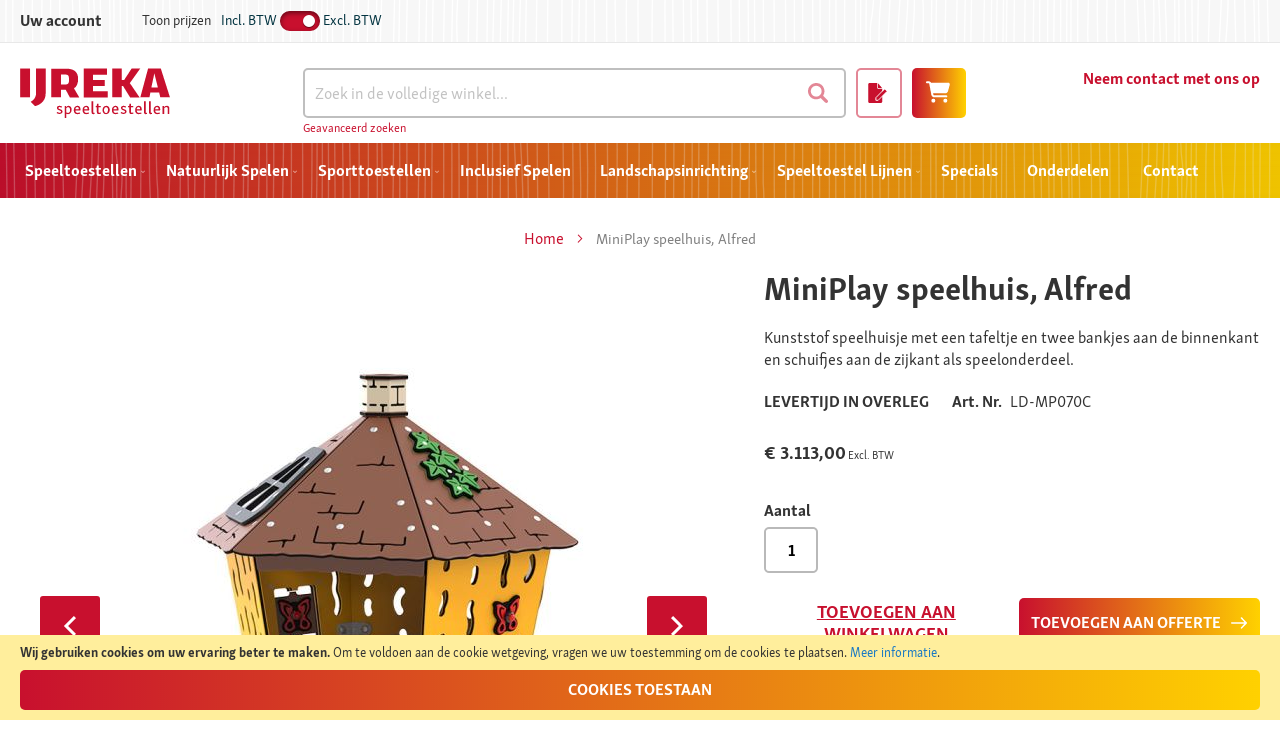

--- FILE ---
content_type: text/html; charset=UTF-8
request_url: https://speeltoestellen.ijreka.nl/miniplay-speelhuis-alfred-c
body_size: 19050
content:
<!doctype html>
<html lang="nl">
    <head prefix="og: http://ogp.me/ns# fb: http://ogp.me/ns/fb# product: http://ogp.me/ns/product#">
        <script>
    var LOCALE = 'nl\u002DNL';
    var BASE_URL = 'https\u003A\u002F\u002Fspeeltoestellen.ijreka.nl\u002F';
    var require = {
        'baseUrl': 'https\u003A\u002F\u002Fspeeltoestellen.ijreka.nl\u002Fstatic\u002Fversion1766158475\u002Ffrontend\u002FNedfinity\u002Fijreka\u002Fnl_NL'
    };</script>        <meta charset="utf-8"/>
<meta name="title" content="MiniPlay speelhuis, Alfred"/>
<meta name="description" content="MiniPlay speelhuis, Alfred"/>
<meta name="keywords" content="miniplay,speelhuis,alfred"/>
<meta name="robots" content="INDEX,FOLLOW"/>
<meta name="viewport" content="width=device-width, initial-scale=1"/>
<meta name="format-detection" content="telephone=no"/>
<title>MiniPlay speelhuis, Alfred</title>
<link  rel="stylesheet" type="text/css"  media="all" href="https://speeltoestellen.ijreka.nl/static/version1766158475/frontend/Nedfinity/ijreka/nl_NL/mage/calendar.css" />
<link  rel="stylesheet" type="text/css"  media="all" href="https://speeltoestellen.ijreka.nl/static/version1766158475/frontend/Nedfinity/ijreka/nl_NL/css/styles-m.css" />
<link  rel="stylesheet" type="text/css"  media="all" href="https://speeltoestellen.ijreka.nl/static/version1766158475/frontend/Nedfinity/ijreka/nl_NL/jquery/uppy/dist/uppy-custom.css" />
<link  rel="stylesheet" type="text/css"  media="all" href="https://speeltoestellen.ijreka.nl/static/version1766158475/frontend/Nedfinity/ijreka/nl_NL/Amasty_Base/vendor/slick/amslick.min.css" />
<link  rel="stylesheet" type="text/css"  media="all" href="https://speeltoestellen.ijreka.nl/static/version1766158475/frontend/Nedfinity/ijreka/nl_NL/Amasty_HidePrice/js/fancyambox/jquery.fancyambox.min.css" />
<link  rel="stylesheet" type="text/css"  media="all" href="https://speeltoestellen.ijreka.nl/static/version1766158475/frontend/Nedfinity/ijreka/nl_NL/Amasty_HidePrice/css/amhideprice.css" />
<link  rel="stylesheet" type="text/css"  media="all" href="https://speeltoestellen.ijreka.nl/static/version1766158475/frontend/Nedfinity/ijreka/nl_NL/Fruitcake_BodyClass/css/auth-visibility.css" />
<link  rel="stylesheet" type="text/css"  media="all" href="https://speeltoestellen.ijreka.nl/static/version1766158475/frontend/Nedfinity/ijreka/nl_NL/Fruitcake_TaxSwitchStyling/css/tax-visibility.css" />
<link  rel="stylesheet" type="text/css"  media="all" href="https://speeltoestellen.ijreka.nl/static/version1766158475/frontend/Nedfinity/ijreka/nl_NL/ProgrammingAtKstark_CatewithimgWidget/css/widget.css" />
<link  rel="stylesheet" type="text/css"  media="all" href="https://speeltoestellen.ijreka.nl/static/version1766158475/frontend/Nedfinity/ijreka/nl_NL/WebwinkelKeur_Magento2/css/widget.css" />
<link  rel="stylesheet" type="text/css"  media="all" href="https://speeltoestellen.ijreka.nl/static/version1766158475/frontend/Nedfinity/ijreka/nl_NL/mage/gallery/gallery.css" />
<link  rel="stylesheet" type="text/css"  media="all" href="https://speeltoestellen.ijreka.nl/static/version1766158475/frontend/Nedfinity/ijreka/nl_NL/Amasty_HidePrice/css/amhideprice-styles.css" />
<link  rel="stylesheet" type="text/css"  media="all" href="https://speeltoestellen.ijreka.nl/static/version1766158475/frontend/Nedfinity/ijreka/nl_NL/Mollie_Payment/css/styles.css" />
<link  rel="stylesheet" type="text/css"  media="all" href="https://speeltoestellen.ijreka.nl/static/version1766158475/frontend/Nedfinity/ijreka/nl_NL/Anowave_TaxSwitch/css/tax.css" />
<link  rel="stylesheet" type="text/css"  media="screen and (min-width: 768px)" href="https://speeltoestellen.ijreka.nl/static/version1766158475/frontend/Nedfinity/ijreka/nl_NL/css/styles-l.css" />
<link  rel="stylesheet" type="text/css"  media="print" href="https://speeltoestellen.ijreka.nl/static/version1766158475/frontend/Nedfinity/ijreka/nl_NL/css/print.css" />
<script  type="text/javascript"  src="https://speeltoestellen.ijreka.nl/static/version1766158475/frontend/Nedfinity/ijreka/nl_NL/requirejs/require.js"></script>
<script  type="text/javascript"  src="https://speeltoestellen.ijreka.nl/static/version1766158475/frontend/Nedfinity/ijreka/nl_NL/mage/requirejs/mixins.js"></script>
<script  type="text/javascript"  src="https://speeltoestellen.ijreka.nl/static/version1766158475/frontend/Nedfinity/ijreka/nl_NL/requirejs-config.js"></script>
<link  rel="icon" type="image/x-icon" href="https://speeltoestellen.ijreka.nl/media/favicon/stores/1/favicon.ico" />
<link  rel="shortcut icon" type="image/x-icon" href="https://speeltoestellen.ijreka.nl/media/favicon/stores/1/favicon.ico" />
<!-- Google Tag Manager -->
<script>(function(w,d,s,l,i){w[l]=w[l]||[];w[l].push({'gtm.start':
new Date().getTime(),event:'gtm.js'});var f=d.getElementsByTagName(s)[0],
j=d.createElement(s),dl=l!='dataLayer'?'&l='+l:'';j.async=true;j.src=
'https://www.googletagmanager.com/gtm.js?id='+i+dl;f.parentNode.insertBefore(j,f);
})(window,document,'script','dataLayer','GTM-W9929ND');</script>
<!-- End Google Tag Manager -->

<!-- Google Tag Manager (noscript) -->
<noscript><iframe src="https://www.googletagmanager.com/ns.html?id=GTM-W9929ND"
height="0" width="0" style="display:none;visibility:hidden"></iframe></noscript>
<!-- End Google Tag Manager (noscript) -->

<meta name="p:domain_verify" content="b7fa8895f8f37189bf83884daead8a22"/>

<script type="text/javascript">
        var _ss = _ss || [];
    _ss.push(['_setDomain', 'https://koi-3QNC5DSDT4.marketingautomation.services/net']);
    _ss.push(['_setAccount', 'KOI-1FZ71YQCSQGDK2']);
    _ss.push(['_trackPageView']);
    window._pa = window._pa || {};
    // _pa.orderId = "myOrderId"; // OPTIONAL: attach unique conversion identifier to conversions
    // _pa.revenue = "19.99"; // OPTIONAL: attach dynamic purchase values to conversions
    // _pa.productId = "myProductId"; // OPTIONAL: Include product ID for use with dynamic ads
(function() {
    var ss = document.createElement('script');
    ss.type = 'text/javascript'; ss.async = true;
    ss.src = ('https:' == document.location.protocol ? 'https://' : 'http://') + 'koi-3QNC5DSDT4.marketingautomation.services/client/ss.js?ver=2.4.0';
    var scr = document.getElementsByTagName('script')[0];
    scr.parentNode.insertBefore(ss, scr);
})();
</script>
        <!-- BEGIN GOOGLE ANALYTICS CODE -->
<script type="text/x-magento-init">
{
    "*": {
        "Magento_GoogleAnalytics/js/google-analytics": {
            "isCookieRestrictionModeEnabled": 1,
            "currentWebsite": 1,
            "cookieName": "user_allowed_save_cookie",
            "ordersTrackingData": [],
            "pageTrackingData": {"optPageUrl":"","isAnonymizedIpActive":false,"accountId":"G-F97ZBBT3VD"}        }
    }
}
</script>
<!-- END GOOGLE ANALYTICS CODE -->
    <script type="text/x-magento-init">
        {
            "*": {
                "Magento_PageCache/js/form-key-provider": {
                    "isPaginationCacheEnabled":
                        0                }
            }
        }
    </script>
    <style nonce="MnNyZnZhams1MGp6OXRwbjFmOGxlMDVoN2xnMmRycm0=">.play-item {
    box-shadow: 1px 2px 8px 0 rgba(0,0,0,0.12);
    text-align: center;
    transition: all 0.2s ease-out;
}

.play-item .play-title {
    padding: 10px;
    color: #ffffff;
    font-weight: bold;
    text-align: center;
    background: #d97713;
    margin-top: -8px;
}

.play-item:hover {
    text-decoration: none !important;
    transform: scale(1.03);
    box-shadow: 2px 5px 10px 2px rgba(0,0,0,0.15);
}

.play-item a:hover {
    text-decoration: none !important;
}

.mst-searchautocomplete__close {
    display: block !important;
    background: #000000c2;
    position: fixed;
    width: 100%;
    height: 100vh;
    left: 0;
    z-index: -1;
}

.mst-searchautocomplete__autocomplete {
    overflow: visible;
}

.home-banner .mst-searchautocomplete__close {
    display: none !important;
}


.home-banner .mst-searchautocomplete__autocomplete._active {
    margin-top: 1px;
}

.mst-searchautocomplete__item.magento_catalog_product .inStock {
    font-size: 11px;
    color: #c8102e;
}

.home-banner .mst-searchautocomplete__wrapper:before { display: none; }

.mst-searchautocomplete__show-all {
    background: linear-gradient(to right, #c8102e 0%, #ffd100 100%);
    padding-top: 2px;
}

.mst-searchautocomplete__index.magento_catalog_category ul li, li.mst-searchautocomplete__item.magento_cms_page { 
font-size:13px; 
}

.mst-searchautocomplete__show-all {
    bottom: -2px !important;
}

.mst-searchautocomplete__show-all a {
    padding: 0 !important;
}

li.mst-searchautocomplete__item.magento_catalog_category {
    border-bottom: 1px dashed #cccccc;
}

.mst-searchautocomplete__highlight {
    color: #c8102e;
}

.mst-searchautocomplete__autocomplete._active {
    margin-top: 26px;
}

.mst-searchautocomplete__index.magento_catalog_product {
    box-shadow: 0px 0 10px -5px #000000;
}

.mst-searchautocomplete__wrapper {
    background: #ffffff;
    border-top: none !important;
}

.mst-searchautocomplete__index-title {
    color: #ffffff !important;
    background: linear-gradient(to right, #c8102e 0%, #ffd100 100%);
    background-size: calc(100% + 4px);
    background-position: center;
    padding: 10px !important;
    margin: 0 !important;
}

.mst-searchautocomplete__index.magento_catalog_product {
    border-top: none !important;
}

.mst-searchautocomplete__autocomplete {
    border-top: none !important;
}

.mst-searchautocomplete__index.magento_catalog_product {
    border-left: none !important;
}

li.mst-searchautocomplete__item.magento_catalog_product {
    border-bottom: 1px dashed #cccccc;
}

.mst-searchautocomplete__item a .title {
    color: #000000 !important;
}

.mst-searchautocomplete__item.magento_catalog_product .title a span, .mst-searchautocomplete__item.magento_catalog_product .title a {
    font-weight: bold;
}

.mst-searchautocomplete__item.magento_catalog_product .description .mst-searchautocomplete__highlight {
    color: #000000;
    font-weight: normal;
}

.mst-searchautocomplete__item.magento_catalog_product .mst-product-image-wrapper { 
border: 1px solid #dddddd;
background: #ffffff;
padding: 10px;
;}

.mst-searchautocomplete__item.magento_catalog_product .mst-product-image-wrapper img {
    width: 100%;
    height: auto;
}

.mst-searchautocomplete__show-all a span {
    color: #ffffff !important;
    background: linear-gradient(to right, #c8102e 0%, #ffd100 100%);
    background-size: calc(100% + 4px);
    background-position: center;
    padding: 10px;
    display: block;
}

.mst-searchautocomplete__show-all {
    padding-top: 5px;
    padding-bottom: 5px;
}

.mst-searchautocomplete__autocomplete .mst-searchautocomplete__show-all {
    height: 45px;
}

.mst-searchautocomplete__item.magento_catalog_product._active {
    background: #fff1d6 !IMPORTANT;
}


.mst-searchautocomplete__index .price {
    color: #c8102e;
}

li.mst-searchautocomplete__item.magento_catalog_product:nth-child(even) {
    background: #f5f5f5;
}


.mst-searchautocomplete__item .sku {
    display: block;
    font-size: 11px;
}

.mst-searchautocomplete__item .sku:before {
    content: 'SKU:';
    font-weight: bold;
}

@media only screen and (max-width: 1480px) {
.home-banner .mst-searchautocomplete__autocomplete._active.mst-2-cols {
    left: 0 !important;
}
}
@media only screen and (max-width: 768px){
.mst-searchautocomplete__autocomplete._active {
    margin-top: 6px;
}
.mst-searchautocomplete__index.magento_catalog_category { box-shadow:none; }
}

.home-banner {
    color: white;
    position: relative;
}

.home-banner:before {
    content: '';
    background-image: linear-gradient(45deg, rgb(139 7 25 / 63%), rgb(255 207 0 / 42%));
    height: 100%;
    width: 100%;
    bottom: 0;
    left: 0;
    position: absolute;
}

@media (min-width: 767px) {
.home-banner:after {
    content: '';
     background: rgb(61 0 10 / 37%);
    height: 110px;
    width: 100%;
    bottom: 0;
    left: 0;
    position: absolute;
}
}

.home-banner .pagebuilder-column-group:last-child svg {
    fill: #eec300;
    height: 32px;
    margin-right: 10px;
}

.home-banner .pagebuilder-column-group:last-child .pagebuilder-column>div {
    display: flex;
    flex-direction: column;
    justify-content: center;
    z-index: 1;
}

.home-banner .pagebuilder-column-group:last-child .pagebuilder-column h2 {
    font-weight: 700;
}

.home-banner .pagebuilder-column-group:last-child .pagebuilder-column h2, .home-banner .pagebuilder-column-group:last-child .pagebuilder-column p {
    margin: 0 !important;
}

.home-banner h1 {
    color: white;
    font-size: 56px !important;
}

.home-banner>div {
    z-index: 1;
}

@media (min-width: 767px) {
.home-banner .pagebuilder-column-group:first-child {
    padding: 100px 0 110px;
}
}

.home-banner .pagebuilder-column-group:last-child .pagebuilder-column {
    display: flex !important;
    flex-direction: row !important;
    padding-left: 10px;
    padding-right: 10px;
    position: relative;
}

.home-banner .pagebuilder-column-group:first-child {
    padding: 80px 20px 80px;
}

@media (min-width: 767px)
{
.home-banner .pagebuilder-column-group:last-child {
    height: 110px;
}
}

@media (max-width: 767px) {
.home-banner .pagebuilder-column-group:last-child .pagebuilder-column:after {
    content: '';
    background: rgb(61 0 10 / 37%);
    height: 100%;
    width: 100%;
    bottom: 0;
    left: 0;
    position: absolute;
}

.home-banner .pagebuilder-column-group:last-child .pagebuilder-column:first-child {
    padding-top: 20px;
}

.home-banner .pagebuilder-column-group:last-child .pagebuilder-column {
    padding-left: 20px;
    padding-right: 20px;
    padding-bottom: 20px;
}

}

</style>

<meta property="og:type" content="product" />
<meta property="og:title"
      content="MiniPlay&#x20;speelhuis,&#x20;Alfred" />
<meta property="og:image"
      content="https://speeltoestellen.ijreka.nl/media/catalog/product/cache/d62b0bba0036ffd515c12ef7ad187217/L/D/LD-MP070C_2.jpg" />
<meta property="og:description"
      content="Kunststof&#x20;speelhuisje&#x20;met&#x20;een&amp;nbsp&#x3B;tafeltje&#x20;en&#x20;twee&#x20;bankjes&#x20;aan&#x20;de&#x20;binnenkant&#x20;en&#x20;schuifjes&#x20;aan&#x20;de&#x20;zijkant&#x20;als&#x20;speelonderdeel.&#x20;" />
<meta property="og:url" content="https://speeltoestellen.ijreka.nl/miniplay-speelhuis-alfred-c" />
    </head>
    <body data-container="body"
          data-mage-init='{"loaderAjax": {}, "loader": { "icon": "https://speeltoestellen.ijreka.nl/static/version1766158475/frontend/Nedfinity/ijreka/nl_NL/images/loader-2.gif"}}'
        class="auth-anonymous tax-excluding catalog-product-view product-miniplay-speelhuis-alfred-c mst-nav__theme-magento-blank mst-nav__theme-nedfinity-ijreka page-layout-1column" id="html-body" itemtype="http://schema.org/Product" itemscope="itemscope">
        
<script type="text/x-magento-init">
    {
        "*": {
            "Magento_PageBuilder/js/widget-initializer": {
                "config": {"[data-content-type=\"slider\"][data-appearance=\"default\"]":{"Magento_PageBuilder\/js\/content-type\/slider\/appearance\/default\/widget":false},"[data-content-type=\"map\"]":{"Magento_PageBuilder\/js\/content-type\/map\/appearance\/default\/widget":false},"[data-content-type=\"row\"]":{"Magento_PageBuilder\/js\/content-type\/row\/appearance\/default\/widget":false},"[data-content-type=\"tabs\"]":{"Magento_PageBuilder\/js\/content-type\/tabs\/appearance\/default\/widget":false},"[data-content-type=\"slide\"]":{"Magento_PageBuilder\/js\/content-type\/slide\/appearance\/default\/widget":{"buttonSelector":".pagebuilder-slide-button","showOverlay":"hover","dataRole":"slide"}},"[data-content-type=\"banner\"]":{"Magento_PageBuilder\/js\/content-type\/banner\/appearance\/default\/widget":{"buttonSelector":".pagebuilder-banner-button","showOverlay":"hover","dataRole":"banner"}},"[data-content-type=\"buttons\"]":{"Magento_PageBuilder\/js\/content-type\/buttons\/appearance\/inline\/widget":false},"[data-content-type=\"products\"][data-appearance=\"carousel\"]":{"Magento_PageBuilder\/js\/content-type\/products\/appearance\/carousel\/widget":false}},
                "breakpoints": {"desktop":{"label":"Desktop","stage":true,"default":true,"class":"desktop-switcher","icon":"Magento_PageBuilder::css\/images\/switcher\/switcher-desktop.svg","conditions":{"min-width":"1024px"},"options":{"products":{"default":{"slidesToShow":"5"}}}},"tablet":{"conditions":{"max-width":"1024px","min-width":"768px"},"options":{"products":{"default":{"slidesToShow":"4"},"continuous":{"slidesToShow":"3"}}}},"mobile":{"label":"Mobile","stage":true,"class":"mobile-switcher","icon":"Magento_PageBuilder::css\/images\/switcher\/switcher-mobile.svg","media":"only screen and (max-width: 768px)","conditions":{"max-width":"768px","min-width":"640px"},"options":{"products":{"default":{"slidesToShow":"3"}}}},"mobile-small":{"conditions":{"max-width":"640px"},"options":{"products":{"default":{"slidesToShow":"2"},"continuous":{"slidesToShow":"1"}}}}}            }
        }
    }
</script>

<div class="cookie-status-message" id="cookie-status">
    The store will not work correctly when cookies are disabled.</div>
<script type="text&#x2F;javascript">document.querySelector("#cookie-status").style.display = "none";</script>
<script type="text/x-magento-init">
    {
        "*": {
            "cookieStatus": {}
        }
    }
</script>

<script type="text/x-magento-init">
    {
        "*": {
            "mage/cookies": {
                "expires": null,
                "path": "\u002F",
                "domain": ".speeltoestellen.ijreka.nl",
                "secure": true,
                "lifetime": "3600"
            }
        }
    }
</script>
    <noscript>
        <div class="message global noscript">
            <div class="content">
                <p>
                    <strong>JavaScript lijkt uitgeschakeld te zijn in jouw browser.</strong>
                    <span>
                        Voor de beste gebruikerservaring, zorg ervoor dat javascript ingeschakeld is voor uw browser.                    </span>
                </p>
            </div>
        </div>
    </noscript>
    <div role="alertdialog"
         tabindex="-1"
         class="message global cookie"
         id="notice-cookie-block">
        <div role="document" class="content" tabindex="0">
            <p>
                <strong>Wij gebruiken cookies om uw ervaring beter te maken.</strong>
                <span>Om te voldoen aan de cookie wetgeving, vragen we uw toestemming om de cookies te plaatsen.                </span>
                <a href="https://speeltoestellen.ijreka.nl/privacy-policy-cookie-restriction-mode/">Meer informatie</a>.            </p>
            <div class="actions">
                <button id="btn-cookie-allow" class="action allow primary">
                    <span>Cookies toestaan</span>
                </button>
            </div>
        </div>
    </div>
    <script type="text&#x2F;javascript">    var elemMgRDHWnGArray = document.querySelectorAll('div#notice-cookie-block');
    if(elemMgRDHWnGArray.length !== 'undefined'){
        elemMgRDHWnGArray.forEach(function(element) {
            if (element) {
                element.style.display = 'none';

            }
        });
    }</script>    <script type="text/x-magento-init">
        {
            "#notice-cookie-block": {
                "cookieNotices": {
                    "cookieAllowButtonSelector": "#btn-cookie-allow",
                    "cookieName": "user_allowed_save_cookie",
                    "cookieValue": {"1":1},
                    "cookieLifetime": 31536000,
                    "noCookiesUrl": "https\u003A\u002F\u002Fspeeltoestellen.ijreka.nl\u002Fcookie\u002Findex\u002FnoCookies\u002F"
                }
            }
        }
    </script>

<script>
    window.cookiesConfig = window.cookiesConfig || {};
    window.cookiesConfig.secure = true;
</script><script>    require.config({
        map: {
            '*': {
                wysiwygAdapter: 'mage/adminhtml/wysiwyg/tiny_mce/tinymceAdapter'
            }
        }
    });</script><script>    require.config({
        paths: {
            googleMaps: 'https\u003A\u002F\u002Fmaps.googleapis.com\u002Fmaps\u002Fapi\u002Fjs\u003Fv\u003D3.53\u0026key\u003D'
        },
        config: {
            'Magento_PageBuilder/js/utils/map': {
                style: '',
            },
            'Magento_PageBuilder/js/content-type/map/preview': {
                apiKey: '',
                apiKeyErrorMessage: 'You\u0020must\u0020provide\u0020a\u0020valid\u0020\u003Ca\u0020href\u003D\u0027https\u003A\u002F\u002Fspeeltoestellen.ijreka.nl\u002Fadminhtml\u002Fsystem_config\u002Fedit\u002Fsection\u002Fcms\u002F\u0023cms_pagebuilder\u0027\u0020target\u003D\u0027_blank\u0027\u003EGoogle\u0020Maps\u0020API\u0020key\u003C\u002Fa\u003E\u0020to\u0020use\u0020a\u0020map.'
            },
            'Magento_PageBuilder/js/form/element/map': {
                apiKey: '',
                apiKeyErrorMessage: 'You\u0020must\u0020provide\u0020a\u0020valid\u0020\u003Ca\u0020href\u003D\u0027https\u003A\u002F\u002Fspeeltoestellen.ijreka.nl\u002Fadminhtml\u002Fsystem_config\u002Fedit\u002Fsection\u002Fcms\u002F\u0023cms_pagebuilder\u0027\u0020target\u003D\u0027_blank\u0027\u003EGoogle\u0020Maps\u0020API\u0020key\u003C\u002Fa\u003E\u0020to\u0020use\u0020a\u0020map.'
            },
        }
    });</script><script>
    require.config({
        shim: {
            'Magento_PageBuilder/js/utils/map': {
                deps: ['googleMaps']
            }
        }
    });</script>    <script nonce="YXlxeHh6d242eHUybWRrc2xya2dncnJxeHZhMnd0OHI=">
        require([
                'jquery',
                'Mirasvit_SearchAutocomplete/js/autocomplete',
                'Mirasvit_SearchAutocomplete/js/typeahead'
            ], function ($, autocomplete, typeahead) {
                const selector = 'input#search, input#mobile_search, .minisearch input[type="text"]';

                $(document).ready(function () {
                    $('#search_mini_form').prop("minSearchLength", 10000);

                    const $input = $(selector);

                    $input.each(function (index, searchInput) {
                                                new autocomplete($(searchInput)).init({"query":"","priceFormat":{"pattern":"\u20ac\u00a0%s","precision":2,"requiredPrecision":2,"decimalSymbol":",","groupSymbol":".","groupLength":3,"integerRequired":false},"minSearchLength":3,"url":"https:\/\/speeltoestellen.ijreka.nl\/searchautocomplete\/ajax\/suggest\/","storeId":"1","delay":300,"isAjaxCartButton":false,"isShowCartButton":false,"isShowImage":true,"isShowPrice":true,"isShowSku":true,"isShowRating":false,"isShowDescription":true,"isShowStockStatus":false,"isShowAdditionalAttributes":false,"isKeepLastSearchRequest":false,"layout":"2columns","popularTitle":"Populaire suggesties","popularSearches":[],"isTypeaheadEnabled":false,"typeaheadUrl":"https:\/\/speeltoestellen.ijreka.nl\/searchautocomplete\/ajax\/typeahead\/","minSuggestLength":2,"currency":"EUR","limit":64,"customerGroupId":0,"filterPosition":"disable","availableOrders":{"_score":"Relevantie","name.sort_name":"Product Name","price_0_1":"Price"},"defaultOrder":"_score","localStorageFields":{"prevRequestField":"mstLatestRequest","isRestorePrevRequestFlag":"mstIsRestorePrevRequest","isRefererAutocompleteFlag":"mstIsRefererAutocomplete"}});
                    });
                });
            }
        );
    </script>

    <script id="searchAutocompletePlaceholder" type="text/x-custom-template">
    <div class="mst-searchautocomplete__autocomplete">
        <div class="mst-searchautocomplete__spinner">
            <div class="spinner-item spinner-item-1"></div>
            <div class="spinner-item spinner-item-2"></div>
            <div class="spinner-item spinner-item-3"></div>
            <div class="spinner-item spinner-item-4"></div>
        </div>

        <div class="mst-searchautocomplete__close">&times;</div>
    </div>
</script>

<script id="searchAutocompleteWrapper" type="text/x-custom-template">
    <div class="mst-searchautocomplete__wrapper">
        <div class="mst-searchautocomplete__results" data-bind="{
            visible: result().noResults == false,
            css: {
                __all: result().urlAll && result().totalItems > 0
            }
        }">
            <div data-bind="foreach: { data: result().indexes, as: 'index' }">
                <div data-bind="visible: index.totalItems, attr: {class: 'mst-searchautocomplete__index ' + index.identifier}">
                    <div class="mst-searchautocomplete__index-title">
                        <span data-bind="text: index.title"></span>
                        <span data-bind="visible: index.isShowTotals">
                            (<span data-bind="text: index.totalItems"></span>)
                        </span>
                    </div>

                    <div class="mst-searchautocomplete__empty-result" data-bind="visible: index.isMisspell == true">
                        <span data-bind="text: index.textMisspell"></span>
                        <span data-bind="text: index.textCorrected"></span>
                    </div>

                    <ul data-bind="foreach: { data: index.items, as: 'item' }" aria-label="Search Autocomplete Result">
                        <li data-bind="
                            template: { name: index.identifier, data: item },
                            attr: {class: 'mst-searchautocomplete__item ' + index.identifier},
                            event: { mouseover: $parents[1].onMouseOver, mouseout: $parents[1].onMouseOut, mousedown: $parents[1].onClick },
                            css: {_active: $data.isActive}">
                        </li>
                    </ul>
                </div>
            </div>

            <div class="mst-searchautocomplete__show-all" data-bind="visible: result().urlAll && result().totalItems > 0">
                <a data-bind="attr: { href: result().urlAll }">
                    <span data-bind="text: result().textAll"></span>
                </a>
            </div>
        </div>

        <div class="mst-searchautocomplete__empty-result" data-bind="visible: result().noResults == true && !loading()">
            <span data-bind="text: result().textEmpty"></span>
        </div>
    </div>
</script>

<script id="popular" type="text/x-custom-template">
    <a class="title" data-bind="text: query"></a>
</script>

<script id="magento_search_query" type="text/x-custom-template">
    <a class="title" data-bind="text: query_text, attr: {href: url}, highlight"></a> <span class="num_results" data-bind="text: num_results"></span>
</script>

<script id="magento_catalog_product" type="text/x-custom-template">
    <!-- ko if: (imageUrl && $parents[2].config.isShowImage) -->
    <a rel="noreferrer" data-bind="attr: {href: url}">
        <div class="mst-product-image-wrapper"><img data-bind="attr: {src: imageUrl, alt: name}"/></div>
    </a>
    <!-- /ko -->

    <div class="meta">
        <div class="title">
            <a rel="noreferrer" data-bind="html: name, attr: {href: url}, highlight"></a>

            <!-- ko if: (sku && $parents[2].config.isShowSku) -->
            <span class="sku" data-bind="text: sku, highlight"></span>
            <!-- /ko -->

            <!-- ko if: (additionalAttributes && $parents[2].config.isShowAdditionalAttributes) -->
            <div data-bind="foreach: { data: additionalAttributes, as: 'attribute' }">
                <!-- ko if: (attribute) -->
                <div class="additional">
                    <span class="attr-label" data-bind="text: attribute.label"></span>
                    <span class="attr-value" data-bind="text: attribute.value"></span>
                </div>
                <!-- /ko -->
            </div>
            <!-- /ko -->
        </div>

        <!-- ko if: (description && $parents[2].config.isShowDescription) -->
        <div class="description" data-bind="text: description, highlight"></div>
        <!-- /ko -->

        <!-- ko if: (rating && $parents[2].config.isShowRating) -->
        <div>
            <div class="rating-summary">
                <div class="rating-result">
                    <span data-bind="style: { width: rating + '%' }"></span>
                </div>
            </div>
        </div>
        <!-- /ko -->

        <!-- ko if: (stockStatus && $parents[2].config.isShowStockStatus) -->
        <span class="stock_status" data-bind="text: stockStatus, processStockStatus"></span>
        <!-- /ko -->

        <!-- ko if: (addToCartUrl && $parents[2].config.isShowCartButton) -->
        <div class="to-cart">
            <a class="action primary mst__add_to_cart" data-bind="attr: { _href: addToCartUrl }">
                <span>Toevoegen aan winkelwagen To Cart</span>
            </a>
        </div>
        <!-- /ko -->
    </div>

    <!-- ko if: (price && $parents[2].config.isShowPrice) -->
    <div class="store">
        <div data-bind="html: price" class="price"></div>
    </div>
    <!-- /ko -->
</script>

<script id="magento_catalog_categoryproduct" type="text/x-custom-template">
    <a class="title" data-bind="text: name, attr: {href: url}, highlight"></a>
</script>

<script id="magento_catalog_category" type="text/x-custom-template">
    <a class="title" data-bind="html: name, attr: {href: url}, highlight"></a>
</script>

<script id="magento_cms_page" type="text/x-custom-template">
    <a class="title" data-bind="text: name, attr: {href: url}, highlight"></a>
</script>

<script id="magento_catalog_attribute" type="text/x-custom-template">
    <a class="title" data-bind="text: name, attr: {href: url}, highlight"></a>
</script>

<script id="magento_catalog_attribute_2" type="text/x-custom-template">
    <a class="title" data-bind="text: name, attr: {href: url}, highlight"></a>
</script>

<script id="magento_catalog_attribute_3" type="text/x-custom-template">
    <a class="title" data-bind="text: name, attr: {href: url}, highlight"></a>
</script>

<script id="magento_catalog_attribute_4" type="text/x-custom-template">
    <a class="title" data-bind="text: name, attr: {href: url}, highlight"></a>
</script>

<script id="magento_catalog_attribute_5" type="text/x-custom-template">
    <a class="title" data-bind="text: name, attr: {href: url}, highlight"></a>
</script>

<script id="mirasvit_kb_article" type="text/x-custom-template">
    <a class="title" data-bind="text: name, attr: {href: url}, highlight"></a>
</script>

<script id="external_wordpress_post" type="text/x-custom-template">
    <a class="title" data-bind="text: name, attr: {href: url}, highlight"></a>
</script>

<script id="amasty_blog_post" type="text/x-custom-template">
    <a class="title" data-bind="text: name, attr: {href: url}, highlight"></a>
</script>

<script id="amasty_faq_question" type="text/x-custom-template">
    <a class="title" data-bind="text: name, attr: {href: url}, highlight"></a>
</script>

<script id="magefan_blog_post" type="text/x-custom-template">
    <a class="title" data-bind="text: name, attr: {href: url}, highlight"></a>
</script>

<script id="mageplaza_blog_post" type="text/x-custom-template">
    <a class="title" data-bind="text: name, attr: {href: url}, highlight"></a>
</script>

<script id="aheadworks_blog_post" type="text/x-custom-template">
    <a class="title" data-bind="text: name, attr: {href: url}, highlight"></a>
</script>

<script id="mirasvit_blog_post" type="text/x-custom-template">
    <a class="title" data-bind="text: name, attr: {href: url}, highlight"></a>
</script>

<script id="mirasvit_gry_registry" type="text/x-custom-template">
    <a class="title" data-bind="text: title, attr: {href: url}, highlight"></a>
    <p data-bind="text: name, highlight"></p>
</script>

<script id="ves_blog_post" type="text/x-custom-template">
    <a class="title" data-bind="text: name, attr: {href: url}, highlight"></a>
</script>

<script id="fishpig_glossary_word" type="text/x-custom-template">
    <a class="title" data-bind="text: name, attr: {href: url}, highlight"></a>
</script>

<script id="blackbird_contentmanager_content" type="text/x-custom-template">
    <a class="title" data-bind="text: name, attr: {href: url}, highlight"></a>
</script>

<script id="mirasvit_brand_page" type="text/x-custom-template">
    <a class="title" data-bind="text: name, attr: {href: url}, highlight"></a>
</script>

<div class="page-wrapper"><header class="page-header"><div class="panel wrapper"><div class="panel header"><div class="review-widget">
    <valued-widget layout="menu" size="medium" theme="dark"></valued-widget>
</div>
<li class="tax-switcher">
<ul style="list-style: none; float:right;">
	<li>Toon prijzen</li>
	<li>
		<form method="post" action="https://speeltoestellen.ijreka.nl/taxswitch/index/switch/" data-switcher="true">
			<input type="hidden" name="form_key" value="DnryNJyeCmTlH2lE" />
			    			    			<input type="hidden" name="tax_display" value="1"/>
    			<div class="toggle-wrapper-links">
    				    				<a data-value="2" class="toggle-inc ">Incl. BTW</a>
    				<a style="background-color: #c8102e" class="toggle toggle-off"></a>
    				<a data-value="1" class="toggle-exc checked">Excl. BTW</a>
    			</div>
    			<script>
        			window.addEventListener('DOMContentLoaded', (event) =>
        			{
            			document.querySelectorAll('a[data-value]').forEach(element =>
            			{
                			element.addEventListener('click', event =>
                			{
                    			let input = document.querySelector('[name=tax_display]');

                    			input.value = event.target.dataset.value;

                    			document.querySelector('form[data-switcher]').submit();

                    			return false;
                    		});
                		});

                		(current =>
                		{
                			document.querySelectorAll('a.toggle').forEach(element =>
                			{
                    			element.addEventListener('click', event =>
                    			{
                        			let input = document.querySelector('[name=tax_display]');

                        			input.value = 1 == current ? 2 : 1;

                        			document.querySelector('form[data-switcher]').submit();

                        			return false;
                        		});
                    		});

                    	})(1);


        			});
    			</script>
					</form>
	</li>
</ul>
</li>
<ul class="header links"><li><a href="https://speeltoestellen.ijreka.nl/customer/account/" id="idpzCMYO9f" >Mijn account</a></li><li class="link authorization-link" data-label="of">
    <a href="https://speeltoestellen.ijreka.nl/customer/account/login/referer/aHR0cHM6Ly9zcGVlbHRvZXN0ZWxsZW4uaWpyZWthLm5sL21pbmlwbGF5LXNwZWVsaHVpcy1hbGZyZWQtYw~~/"        >Inloggen</a>
</li>
<li class="item link compare" data-bind="scope: 'compareProducts'" data-role="compare-products-link">
    <a class="action compare no-display" title="Producten&#x20;vergelijken"
       data-bind="attr: {'href': compareProducts().listUrl}, css: {'no-display': !compareProducts().count}"
    >
        Producten vergelijken        <span class="counter qty" data-bind="text: compareProducts().countCaption"></span>
    </a>
</li>
<script type="text/x-magento-init">
{"[data-role=compare-products-link]": {"Magento_Ui/js/core/app": {"components":{"compareProducts":{"component":"Magento_Catalog\/js\/view\/compare-products"}}}}}
</script>
    <li><a href="https://speeltoestellen.ijreka.nl/customer/account/create/" id="iddRA92VZz" >Account aanmaken</a></li></ul><a class="action skip contentarea"
   href="#contentarea">
    <span>
        Ga naar de inhoud    </span>
</a>
<div class="account-links-dropdown">
    <span class="dropdown-header">Uw account <i class="fa fa-caret-down"></i></span>
    <div class="account-links-dropdown-content">
        <ul class="header account-links">
            <li><a href="https://speeltoestellen.ijreka.nl/customer/account/">Mijn account</a></li>
                            <!-- If customer is not logged in, display Inloggen link -->
                <li class="link authorization-link" data-label="of">
                    <a href="https://speeltoestellen.ijreka.nl/customer/account/login/">Inloggen</a>
                </li>
                        <li><a href="https://speeltoestellen.ijreka.nl/customer/account/create/">Account aanmaken</a></li>
        </ul>
    </div>
</div>
</div></div><div class="header content"><span data-action="toggle-nav" class="action nav-toggle"><span>Nav activeren</span></span>
<div class="logo">
            <a href="https://speeltoestellen.ijreka.nl/" title="">
                <img src="https://speeltoestellen.ijreka.nl/static/version1766158475/frontend/Nedfinity/ijreka/nl_NL/images/ijreka.svg" alt="IJreka" width="430" height="96" />
            </a>
    </div>
<div data-block="minicart" class="minicart-wrapper">
    <a class="action showcart" href="https://speeltoestellen.ijreka.nl/checkout/cart/"
       data-bind="scope: 'minicart_content'">
        <span class="text">Winkelwagen</span>
        <span class="counter qty empty"
              data-bind="css: { empty: !!getCartParam('summary_count') == false && !isLoading() },
               blockLoader: isLoading">
            <span class="counter-number">
                <!-- ko if: getCartParam('summary_count') -->
                <!-- ko text: getCartParam('summary_count').toLocaleString(window.LOCALE) --><!-- /ko -->
                <!-- /ko -->
            </span>
            <span class="counter-label">
            <!-- ko if: getCartParam('summary_count') -->
                <!-- ko text: getCartParam('summary_count').toLocaleString(window.LOCALE) --><!-- /ko -->
                <!-- ko i18n: 'items' --><!-- /ko -->
            <!-- /ko -->
            </span>
        </span>
    </a>
            <div class="block block-minicart"
             data-role="dropdownDialog"
             data-mage-init='{"dropdownDialog":{
                "appendTo":"[data-block=minicart]",
                "triggerTarget":".showcart",
                "timeout": "2000",
                "closeOnMouseLeave": false,
                "closeOnEscape": true,
                "triggerClass":"active",
                "parentClass":"active",
                "buttons":[]}}'>
            <div id="minicart-content-wrapper" data-bind="scope: 'minicart_content'">
                <!-- ko template: getTemplate() --><!-- /ko -->
            </div>
                    </div>
        <script>window.checkout = {"shoppingCartUrl":"https:\/\/speeltoestellen.ijreka.nl\/checkout\/cart\/","checkoutUrl":"https:\/\/speeltoestellen.ijreka.nl\/checkout\/","updateItemQtyUrl":"https:\/\/speeltoestellen.ijreka.nl\/checkout\/sidebar\/updateItemQty\/","removeItemUrl":"https:\/\/speeltoestellen.ijreka.nl\/checkout\/sidebar\/removeItem\/","imageTemplate":"Magento_Catalog\/product\/image_with_borders","baseUrl":"https:\/\/speeltoestellen.ijreka.nl\/","minicartMaxItemsVisible":5,"websiteId":"1","maxItemsToDisplay":10,"storeId":"1","storeGroupId":"1","customerLoginUrl":"https:\/\/speeltoestellen.ijreka.nl\/customer\/account\/login\/referer\/aHR0cHM6Ly9zcGVlbHRvZXN0ZWxsZW4uaWpyZWthLm5sL21pbmlwbGF5LXNwZWVsaHVpcy1hbGZyZWQtYw~~\/","isRedirectRequired":false,"autocomplete":"off","captcha":{"user_login":{"isCaseSensitive":false,"imageHeight":50,"imageSrc":"","refreshUrl":"https:\/\/speeltoestellen.ijreka.nl\/captcha\/refresh\/","isRequired":false,"timestamp":1768674712}}}</script>    <script type="text/x-magento-init">
    {
        "[data-block='minicart']": {
            "Magento_Ui/js/core/app": {"components":{"minicart_content":{"children":{"subtotal.container":{"children":{"subtotal":{"children":{"subtotal.totals":{"config":{"display_cart_subtotal_incl_tax":0,"display_cart_subtotal_excl_tax":1,"template":"Magento_Tax\/checkout\/minicart\/subtotal\/totals"},"children":{"subtotal.totals.msrp":{"component":"Magento_Msrp\/js\/view\/checkout\/minicart\/subtotal\/totals","config":{"displayArea":"minicart-subtotal-hidden","template":"Magento_Msrp\/checkout\/minicart\/subtotal\/totals"}}},"component":"Magento_Tax\/js\/view\/checkout\/minicart\/subtotal\/totals"}},"component":"uiComponent","config":{"template":"Magento_Checkout\/minicart\/subtotal"}}},"component":"uiComponent","config":{"displayArea":"subtotalContainer"}},"item.renderer":{"component":"Magento_Checkout\/js\/view\/cart-item-renderer","config":{"displayArea":"defaultRenderer","template":"Magento_Checkout\/minicart\/item\/default"},"children":{"item.image":{"component":"Magento_Catalog\/js\/view\/image","config":{"template":"Magento_Catalog\/product\/image","displayArea":"itemImage"}},"checkout.cart.item.price.sidebar":{"component":"uiComponent","config":{"template":"Magento_Checkout\/minicart\/item\/price","displayArea":"priceSidebar"}}}},"extra_info":{"component":"uiComponent","config":{"displayArea":"extraInfo"}},"promotion":{"component":"uiComponent","config":{"displayArea":"promotion"}}},"config":{"itemRenderer":{"default":"defaultRenderer","simple":"defaultRenderer","virtual":"defaultRenderer"},"template":"Magento_Checkout\/minicart\/content"},"component":"Magento_Checkout\/js\/view\/minicart"}},"types":[]}        },
        "*": {
            "Magento_Ui/js/block-loader": "https\u003A\u002F\u002Fspeeltoestellen.ijreka.nl\u002Fstatic\u002Fversion1766158475\u002Ffrontend\u002FNedfinity\u002Fijreka\u002Fnl_NL\u002Fimages\u002Floader\u002D1.gif"
        }
    }
    </script>
</div>
<div data-block="quotecart" class="amquote-cart-wrapper minicart-wrapper">
    <a class="amquote-showcart action" href="https://speeltoestellen.ijreka.nl/request_quote/cart/"
       data-bind="scope: 'quotecart_content'" title="My Quote">
        <span class="text">My Quote</span>
        <span class="counter qty empty"
              data-bind="css: { empty: !!getCartParam('summary_count') == false }, blockLoader: isLoading">
            <span class="counter-number"><!-- ko text: getCartParam('summary_count') --><!-- /ko --></span>
            <span class="counter-label">
            <!-- ko if: getCartParam('summary_count') -->
                <!-- ko text: getCartParam('summary_count') --><!-- /ko -->
                <!-- ko i18n: 'items' --><!-- /ko -->
                <!-- /ko -->
            </span>
        </span>
    </a>
    <div class="block block-quotecart block-minicart"
         data-role="dropdownDialog"
         data-mage-init='{"dropdownDialog":{
                "appendTo":"[data-block=quotecart]",
                "triggerTarget":".amquote-showcart",
                "timeout": "2000",
                "closeOnMouseLeave": false,
                "closeOnEscape": true,
                "triggerClass":"-active",
                "parentClass":"-active",
                "buttons":[]}}'>
        <div id="quotecart-content-wrapper" data-bind="scope: 'quotecart_content'">
            <!-- ko template: getTemplate() --><!-- /ko -->
        </div>
            </div>

    <script>
        window.amasty_quote_cart = {"checkoutUrl":"https:\/\/speeltoestellen.ijreka.nl\/request_quote\/cart\/","updateItemQtyUrl":"https:\/\/speeltoestellen.ijreka.nl\/amasty_quote\/sidebar\/updateItemQty\/","removeItemUrl":"https:\/\/speeltoestellen.ijreka.nl\/amasty_quote\/sidebar\/removeItem\/","imageTemplate":"Magento_Catalog\/product\/image","baseUrl":"https:\/\/speeltoestellen.ijreka.nl\/","minicartMaxItemsVisible":5,"websiteId":"1","maxItemsToDisplay":10};
    </script>

    <script type="text/x-magento-init">
    {
        "[data-block='quotecart']": {
            "Magento_Ui/js/core/app": {"components":{"quotecart_content":{"component":"Amasty_RequestQuote\/js\/view\/quotecart","config":{"template":"Amasty_RequestQuote\/quotecart\/content","itemRenderer":{"default":"defaultRenderer","simple":"defaultRenderer","virtual":"defaultRenderer"}},"children":{"item.renderer":{"component":"Magento_Checkout\/js\/view\/cart-item-renderer","config":{"displayArea":"defaultRenderer","template":"Amasty_RequestQuote\/minicart\/item\/default"},"children":{"checkout.cart.item.price.sidebar":{"component":"uiComponent","config":{"template":"Magento_Checkout\/minicart\/item\/price","displayArea":"priceSidebar"}},"item.image":{"component":"Magento_Catalog\/js\/view\/image","config":{"template":"Magento_Catalog\/product\/image","displayArea":"itemImage"}}}},"extra_info":{"component":"uiComponent","config":{"displayArea":"extraInfo"}},"promotion":{"component":"uiComponent","config":{"displayArea":"promotion"}}}}},"types":[]}        },
        "*": {
            "Magento_Ui/js/block-loader": "https://speeltoestellen.ijreka.nl/static/version1766158475/frontend/Nedfinity/ijreka/nl_NL/images/loader-1.gif"
        }
    }
    </script>
</div>
<div class="block block-search">
    <div class="block block-title"><strong>Zoeken</strong></div>
    <div class="block block-content">
        <form class="form minisearch" id="search_mini_form"
              action="https://speeltoestellen.ijreka.nl/catalogsearch/result/" method="get">
                        <div class="field search">
                <label class="label" for="search" data-role="minisearch-label">
                    <span>Zoeken</span>
                </label>
                <div class="control">
                    <input id="search"
                           data-mage-init='{
                            "quickSearch": {
                                "formSelector": "#search_mini_form",
                                "url": "https://speeltoestellen.ijreka.nl/search/ajax/suggest/",
                                "destinationSelector": "#search_autocomplete",
                                "minSearchLength": "3"
                            }
                        }'
                           type="text"
                           name="q"
                           value=""
                           placeholder="Zoek&#x20;in&#x20;de&#x20;volledige&#x20;winkel..."
                           class="input-text"
                           maxlength="128"
                           role="combobox"
                           aria-haspopup="false"
                           aria-autocomplete="both"
                           autocomplete="off"
                           aria-expanded="false"/>
                    <div id="search_autocomplete" class="search-autocomplete"></div>
                    <div class="nested">
    <a class="action advanced" href="https://speeltoestellen.ijreka.nl/catalogsearch/advanced/" data-action="advanced-search">
        Geavanceerd zoeken    </a>
</div>
                </div>
            </div>
            <div class="actions">
                <button type="submit"
                        title="Zoeken"
                        class="action search"
                        aria-label="Search"
                >
                    <span>Zoeken</span>
                </button>
            </div>
        </form>
    </div>
</div>

<script>
    require([
        'jquery',
        'Amasty_RequestQuote/js/actions/hide',
        'Amasty_RequestQuote/js/actions/empty_cart_button'
    ], function ($, hide, emptyCartButton) {
        hide();
        emptyCartButton();
    });
</script>
<div class="widget block block-static-block">
    <div data-content-type="html" data-appearance="default" data-element="main" data-decoded="true"><p><a href="/contact" target="_blank" rel="noopener"><strong>Neem contact met ons op</strong></a></p></div></div>
</div></header>    <div class="sections nav-sections">
                <div class="section-items nav-sections-items"
             data-mage-init='{"tabs":{"openedState":"active"}}'>
                                            <div class="section-item-title nav-sections-item-title"
                     data-role="collapsible">
                    <a class="nav-sections-item-switch"
                       data-toggle="switch" href="#store.menu">
                        Menu                    </a>
                </div>
                <div class="section-item-content nav-sections-item-content"
                     id="store.menu"
                     data-role="content">
                    
<nav class="navigation" data-action="navigation">
    <ul data-mage-init='{"menu":{"responsive":true, "expanded":true, "position":{"my":"left top","at":"left bottom"}}}'>
        <li  class="level0 nav-1 category-item first level-top parent"><a href="https://speeltoestellen.ijreka.nl/speeltoestellen"  class="level-top" ><span>Speeltoestellen</span></a><ul class="level0 submenu"><li  class="level1 nav-1-1 category-item first"><a href="https://speeltoestellen.ijreka.nl/alle-speeltoestellen" ><span>Alle Speeltoestellen</span></a></li><li  class="level1 nav-1-2 category-item"><a href="https://speeltoestellen.ijreka.nl/speeltoestellen/evenwichtstoestellen" ><span>Evenwichtstoestellen</span></a></li><li  class="level1 nav-1-3 category-item"><a href="https://speeltoestellen.ijreka.nl/speeltoestellen/klimtoestellen" ><span>Klimtoestellen</span></a></li><li  class="level1 nav-1-4 category-item"><a href="https://speeltoestellen.ijreka.nl/speeltoestellen/schommels" ><span>Schommels</span></a></li><li  class="level1 nav-1-5 category-item"><a href="https://speeltoestellen.ijreka.nl/speeltoestellen/zand-en-water" ><span>Zand en Water</span></a></li><li  class="level1 nav-1-6 category-item"><a href="https://speeltoestellen.ijreka.nl/speeltoestellen/speelhuisjes" ><span>Speelhuisjes</span></a></li><li  class="level1 nav-1-7 category-item"><a href="https://speeltoestellen.ijreka.nl/speeltoestellen/speeltorens" ><span>Speeltorens</span></a></li><li  class="level1 nav-1-8 category-item"><a href="https://speeltoestellen.ijreka.nl/speeltoestellen/glijbanen" ><span>Glijbanen</span></a></li><li  class="level1 nav-1-9 category-item"><a href="https://speeltoestellen.ijreka.nl/speeltoestellen/duikelrekken" ><span>Duikelrekken</span></a></li><li  class="level1 nav-1-10 category-item"><a href="https://speeltoestellen.ijreka.nl/speeltoestellen/kabelbanen" ><span>Kabelbanen</span></a></li><li  class="level1 nav-1-11 category-item"><a href="https://speeltoestellen.ijreka.nl/speeltoestellen/wippen" ><span>Wippen</span></a></li><li  class="level1 nav-1-12 category-item"><a href="https://speeltoestellen.ijreka.nl/speeltoestellen/draaimolens" ><span>Draaimolens</span></a></li><li  class="level1 nav-1-13 category-item last"><a href="https://speeltoestellen.ijreka.nl/speeltoestellen/trampolines" ><span>Trampolines</span></a></li></ul></li><li  class="level0 nav-2 category-item level-top parent"><a href="https://speeltoestellen.ijreka.nl/natuurlijk-spelen"  class="level-top" ><span>Natuurlijk Spelen</span></a><ul class="level0 submenu"><li  class="level1 nav-2-1 category-item first"><a href="https://speeltoestellen.ijreka.nl/natuurlijk-spelen/robinia-speeltoestellen" ><span>Robinia Speeltoestellen</span></a></li><li  class="level1 nav-2-2 category-item"><a href="https://speeltoestellen.ijreka.nl/natuurlijk-spelen/water-en-zand" ><span>Water en Zand</span></a></li><li  class="level1 nav-2-3 category-item"><a href="https://speeltoestellen.ijreka.nl/natuurlijk-spelen/speelaanleidingen" ><span>Speelaanleidingen</span></a></li><li  class="level1 nav-2-4 category-item last"><a href="https://speeltoestellen.ijreka.nl/natuurlijk-spelen/klimparcours" ><span>Klimparcours</span></a></li></ul></li><li  class="level0 nav-3 category-item level-top parent"><a href="https://speeltoestellen.ijreka.nl/sporttoestellen"  class="level-top" ><span>Sporttoestellen</span></a><ul class="level0 submenu"><li  class="level1 nav-3-1 category-item first"><a href="https://speeltoestellen.ijreka.nl/sporttoestellen/alle-sporttoestellen" ><span>Alle Sporttoestellen</span></a></li><li  class="level1 nav-3-2 category-item"><a href="https://speeltoestellen.ijreka.nl/sporttoestellen/trimtoestellen" ><span>Trimbaan</span></a></li><li  class="level1 nav-3-3 category-item"><a href="https://speeltoestellen.ijreka.nl/sporttoestellen/calisthenics" ><span>Calisthenics</span></a></li><li  class="level1 nav-3-4 category-item last"><a href="https://speeltoestellen.ijreka.nl/sporttoestellen/balsport" ><span>Balsport</span></a></li></ul></li><li  class="level0 nav-4 category-item level-top"><a href="https://speeltoestellen.ijreka.nl/inclusief-spelen"  class="level-top" ><span>Inclusief Spelen</span></a></li><li  class="level0 nav-5 category-item level-top parent"><a href="https://speeltoestellen.ijreka.nl/landschapsinrichting"  class="level-top" ><span>Landschapsinrichting</span></a><ul class="level0 submenu"><li  class="level1 nav-5-1 category-item first"><a href="https://speeltoestellen.ijreka.nl/landschapsinrichting/parkmeubilair" ><span>Parkmeubilair</span></a></li><li  class="level1 nav-5-2 category-item"><a href="https://speeltoestellen.ijreka.nl/landschapsinrichting/trekponten" ><span>Trekponten</span></a></li><li  class="level1 nav-5-3 category-item"><a href="https://speeltoestellen.ijreka.nl/landschapsinrichting/hondenparcours" ><span>Hondenparcours</span></a></li><li  class="level1 nav-5-4 category-item last"><a href="https://speeltoestellen.ijreka.nl/landschapsinrichting/schaduwdoeken" ><span>Schaduwdoeken</span></a></li></ul></li><li  class="level0 nav-6 category-item level-top parent"><a href="https://speeltoestellen.ijreka.nl/speeltoestel-lijnen"  class="level-top" ><span>Speeltoestel Lijnen</span></a><ul class="level0 submenu"><li  class="level1 nav-6-1 category-item first"><a href="https://speeltoestellen.ijreka.nl/speeltoestel-lijnen/natuurlijk-robinia" ><span>Natuurlijk Robinia</span></a></li><li  class="level1 nav-6-2 category-item"><a href="https://speeltoestellen.ijreka.nl/speeltoestel-lijnen/waxedwood" ><span>WaxedWood</span></a></li><li  class="level1 nav-6-3 category-item"><a href="https://speeltoestellen.ijreka.nl/speeltoestel-lijnen/explore" ><span>Explore</span></a></li><li  class="level1 nav-6-4 category-item"><a href="https://speeltoestellen.ijreka.nl/speeltoestel-lijnen/miniplay" ><span>MiniPlay</span></a></li><li  class="level1 nav-6-5 category-item"><a href="https://speeltoestellen.ijreka.nl/speeltoestel-lijnen/pirates" ><span>Pirates</span></a></li><li  class="level1 nav-6-6 category-item"><a href="https://speeltoestellen.ijreka.nl/speeltoestel-lijnen/limako" ><span>Limako</span></a></li><li  class="level1 nav-6-7 category-item last"><a href="https://speeltoestellen.ijreka.nl/speeltoestel-lijnen/basic" ><span>Basic</span></a></li></ul></li><li  class="level0 nav-7 category-item level-top"><a href="https://speeltoestellen.ijreka.nl/specials"  class="level-top" ><span>Specials</span></a></li><li  class="level0 nav-8 category-item last level-top"><a href="https://speeltoestellen.ijreka.nl/onderdelen"  class="level-top" ><span>Onderdelen</span></a></li>        
		<div data-content-type="html" data-appearance="default" data-element="main" data-decoded="true"><a href="https://speeltoestellen.ijreka.nl/contact">Contact</a>
</div>    </ul>
</nav>
                </div>
                                            <div class="section-item-title nav-sections-item-title"
                     data-role="collapsible">
                    <a class="nav-sections-item-switch"
                       data-toggle="switch" href="#store.links">
                        Account                    </a>
                </div>
                <div class="section-item-content nav-sections-item-content"
                     id="store.links"
                     data-role="content">
                    <!-- Account links -->                </div>
                                    </div>
    </div>
<div class="breadcrumbs"></div>
<script type="text/x-magento-init">
    {
        ".breadcrumbs": {
            "breadcrumbs": {"categoryUrlSuffix":"","useCategoryPathInUrl":0,"product":"MiniPlay speelhuis, Alfred","brandConfig":[{"label":"Brands","url":"https:\/\/speeltoestellen.ijreka.nl\/brand"}]}        }
    }
</script>
<main id="maincontent" class="page-main"><a id="contentarea" tabindex="-1"></a>
<div class="page messages"><div data-placeholder="messages"></div>
<div data-bind="scope: 'messages'">
    <!-- ko if: cookieMessagesObservable() && cookieMessagesObservable().length > 0 -->
    <div aria-atomic="true" role="alert" class="messages" data-bind="foreach: {
        data: cookieMessagesObservable(), as: 'message'
    }">
        <div data-bind="attr: {
            class: 'message-' + message.type + ' ' + message.type + ' message',
            'data-ui-id': 'message-' + message.type
        }">
            <div data-bind="html: $parent.prepareMessageForHtml(message.text)"></div>
        </div>
    </div>
    <!-- /ko -->

    <div aria-atomic="true" role="alert" class="messages" data-bind="foreach: {
        data: messages().messages, as: 'message'
    }, afterRender: purgeMessages">
        <div data-bind="attr: {
            class: 'message-' + message.type + ' ' + message.type + ' message',
            'data-ui-id': 'message-' + message.type
        }">
            <div data-bind="html: $parent.prepareMessageForHtml(message.text)"></div>
        </div>
    </div>
</div>

<script type="text/x-magento-init">
    {
        "*": {
            "Magento_Ui/js/core/app": {
                "components": {
                        "messages": {
                            "component": "Magento_Theme/js/view/messages"
                        }
                    }
                }
            }
    }
</script>
</div><div class="columns"><div class="column main">
<script type="text/x-magento-init">
    {
        "#contact-form": {
            "validation": {}
        }
    }
</script>
<script type="text/x-magento-init">
    {
        "#newsletter-validate-detail": {
            "validation": {
                "errorClass": "mage-error"
            }
        }
    }
</script>
<input name="form_key" type="hidden" value="DnryNJyeCmTlH2lE" /><div id="authenticationPopup" data-bind="scope:'authenticationPopup', style: {display: 'none'}">
        <script>window.authenticationPopup = {"autocomplete":"off","customerRegisterUrl":"https:\/\/speeltoestellen.ijreka.nl\/customer\/account\/create\/","customerForgotPasswordUrl":"https:\/\/speeltoestellen.ijreka.nl\/customer\/account\/forgotpassword\/","baseUrl":"https:\/\/speeltoestellen.ijreka.nl\/","customerLoginUrl":"https:\/\/speeltoestellen.ijreka.nl\/customer\/ajax\/login\/"}</script>    <!-- ko template: getTemplate() --><!-- /ko -->
        <script type="text/x-magento-init">
        {
            "#authenticationPopup": {
                "Magento_Ui/js/core/app": {"components":{"authenticationPopup":{"component":"Magento_Customer\/js\/view\/authentication-popup","children":{"messages":{"component":"Magento_Ui\/js\/view\/messages","displayArea":"messages"},"captcha":{"component":"Magento_Captcha\/js\/view\/checkout\/loginCaptcha","displayArea":"additional-login-form-fields","formId":"user_login","configSource":"checkout"}}}}}            },
            "*": {
                "Magento_Ui/js/block-loader": "https\u003A\u002F\u002Fspeeltoestellen.ijreka.nl\u002Fstatic\u002Fversion1766158475\u002Ffrontend\u002FNedfinity\u002Fijreka\u002Fnl_NL\u002Fimages\u002Floader\u002D1.gif"
                            }
        }
    </script>
</div>
<script type="text/x-magento-init">
    {
        "*": {
            "Magento_Customer/js/section-config": {
                "sections": {"stores\/store\/switch":["*"],"stores\/store\/switchrequest":["*"],"directory\/currency\/switch":["*"],"*":["messages"],"customer\/account\/logout":["*","recently_viewed_product","recently_compared_product","persistent"],"customer\/account\/loginpost":["*"],"customer\/account\/createpost":["*"],"customer\/account\/editpost":["*"],"customer\/ajax\/login":["checkout-data","cart","captcha"],"catalog\/product_compare\/add":["compare-products"],"catalog\/product_compare\/remove":["compare-products"],"catalog\/product_compare\/clear":["compare-products"],"sales\/guest\/reorder":["cart"],"sales\/order\/reorder":["cart"],"checkout\/cart\/add":["cart","directory-data","magepal-gtm-jsdatalayer","magepal-eegtm-jsdatalayer"],"checkout\/cart\/delete":["cart","magepal-gtm-jsdatalayer","magepal-eegtm-jsdatalayer"],"checkout\/cart\/updatepost":["cart","magepal-gtm-jsdatalayer","magepal-eegtm-jsdatalayer"],"checkout\/cart\/updateitemoptions":["cart","magepal-gtm-jsdatalayer","magepal-eegtm-jsdatalayer"],"checkout\/cart\/couponpost":["cart","magepal-gtm-jsdatalayer"],"checkout\/cart\/estimatepost":["cart","magepal-gtm-jsdatalayer"],"checkout\/cart\/estimateupdatepost":["cart","magepal-gtm-jsdatalayer"],"checkout\/onepage\/saveorder":["cart","checkout-data","last-ordered-items","magepal-gtm-jsdatalayer"],"checkout\/sidebar\/removeitem":["cart","magepal-gtm-jsdatalayer","magepal-eegtm-jsdatalayer"],"checkout\/sidebar\/updateitemqty":["cart","magepal-gtm-jsdatalayer","magepal-eegtm-jsdatalayer"],"rest\/*\/v1\/carts\/*\/payment-information":["cart","last-ordered-items","captcha","instant-purchase","magepal-gtm-jsdatalayer"],"rest\/*\/v1\/guest-carts\/*\/payment-information":["cart","captcha","magepal-gtm-jsdatalayer"],"rest\/*\/v1\/guest-carts\/*\/selected-payment-method":["cart","checkout-data","magepal-gtm-jsdatalayer"],"rest\/*\/v1\/carts\/*\/selected-payment-method":["cart","checkout-data","instant-purchase","magepal-gtm-jsdatalayer"],"customer\/address\/*":["instant-purchase"],"customer\/account\/*":["instant-purchase"],"vault\/cards\/deleteaction":["instant-purchase"],"multishipping\/checkout\/overviewpost":["cart"],"paypal\/express\/placeorder":["cart","checkout-data"],"paypal\/payflowexpress\/placeorder":["cart","checkout-data"],"paypal\/express\/onauthorization":["cart","checkout-data"],"persistent\/index\/unsetcookie":["persistent"],"review\/product\/post":["review"],"paymentservicespaypal\/smartbuttons\/placeorder":["cart","checkout-data"],"paymentservicespaypal\/smartbuttons\/cancel":["cart","checkout-data"],"wishlist\/index\/add":["wishlist"],"wishlist\/index\/remove":["wishlist"],"wishlist\/index\/updateitemoptions":["wishlist"],"wishlist\/index\/update":["wishlist"],"wishlist\/index\/cart":["wishlist","cart"],"wishlist\/index\/fromcart":["wishlist","cart"],"wishlist\/index\/allcart":["wishlist","cart"],"wishlist\/shared\/allcart":["wishlist","cart"],"wishlist\/shared\/cart":["cart"],"amasty_quote\/cart\/add":["quotecart"],"amasty_quote\/cart\/addgroup":["quotecart"],"amasty_quote\/cart\/configure":["quotecart"],"amasty_quote\/cart\/delete":["quotecart"],"amasty_quote\/cart\/submit":["quotecart"],"amasty_quote\/cart\/updateitemoptions":["quotecart"],"amasty_quote\/cart\/updatepost":["quotecart"],"amasty_quote\/sidebar\/updateitemqty":["quotecart"],"amasty_quote\/sidebar\/removeitem":["quotecart"],"amasty_quote\/move\/inquote":["quotecart","cart"],"amasty_quote\/quote\/remove":["cart"],"taxswitch\/index\/switch":["cart"],"amasty_cart\/cart\/add":["magepal-eegtm-jsdatalayer"],"amasty_jettheme\/ajax\/addtocart":["magepal-eegtm-jsdatalayer"],"braintree\/paypal\/placeorder":["cart","checkout-data"],"braintree\/googlepay\/placeorder":["cart","checkout-data"]},
                "clientSideSections": ["checkout-data","cart-data"],
                "baseUrls": ["https:\/\/speeltoestellen.ijreka.nl\/"],
                "sectionNames": ["messages","customer","compare-products","last-ordered-items","cart","directory-data","captcha","instant-purchase","loggedAsCustomer","persistent","review","payments","wishlist","quotecart","recently_viewed_product","recently_compared_product","product_data_storage","paypal-billing-agreement","magepal-gtm-jsdatalayer","magepal-eegtm-jsdatalayer"]            }
        }
    }
</script>
<script type="text/x-magento-init">
    {
        "*": {
            "Magento_Customer/js/customer-data": {
                "sectionLoadUrl": "https\u003A\u002F\u002Fspeeltoestellen.ijreka.nl\u002Fcustomer\u002Fsection\u002Fload\u002F",
                "expirableSectionLifetime": 120,
                "expirableSectionNames": ["cart","persistent"],
                "cookieLifeTime": "3600",
                "cookieDomain": "",
                "updateSessionUrl": "https\u003A\u002F\u002Fspeeltoestellen.ijreka.nl\u002Fcustomer\u002Faccount\u002FupdateSession\u002F",
                "isLoggedIn": ""
            }
        }
    }
</script>
<script type="text/x-magento-init">
    {
        "*": {
            "Magento_Customer/js/invalidation-processor": {
                "invalidationRules": {
                    "website-rule": {
                        "Magento_Customer/js/invalidation-rules/website-rule": {
                            "scopeConfig": {
                                "websiteId": "1"
                            }
                        }
                    }
                }
            }
        }
    }
</script>
<script type="text/x-magento-init">
    {
        "body": {
            "pageCache": {"url":"https:\/\/speeltoestellen.ijreka.nl\/page_cache\/block\/render\/id\/1169\/","handles":["default","catalog_product_view","catalog_product_view_type_simple","catalog_product_view_id_1169","catalog_product_view_sku_LD-MP070C"],"originalRequest":{"route":"catalog","controller":"product","action":"view","uri":"\/miniplay-speelhuis-alfred-c"},"versionCookieName":"private_content_version"}        }
    }
</script>
<div class="product media"><a id="gallery-prev-area" tabindex="-1"></a>
<div class="action-skip-wrapper"><a class="action skip gallery-next-area"
   href="#gallery-next-area">
    <span>
        Ga naar het einde van de afbeeldingen-gallerij    </span>
</a>
</div>
<meta itemprop="image" content="https://speeltoestellen.ijreka.nl/media/catalog/product/cache/ff888fec6db272f01bf2164c5bb61984/L/D/LD-MP070C_2.jpg" >
<div class="gallery-placeholder _block-content-loading" data-gallery-role="gallery-placeholder">
    <img
        alt="main product photo"
        class="gallery-placeholder__image"
        src="https://speeltoestellen.ijreka.nl/media/catalog/product/cache/ba312b0bd4b09ff18c4e1c486918aa67/L/D/LD-MP070C_2.jpg"
    />
</div>

<script type="text/x-magento-init">
    {
        "[data-gallery-role=gallery-placeholder]": {
            "mage/gallery/gallery": {
                "mixins":["magnifier/magnify"],
                "magnifierOpts": {"fullscreenzoom":"20","top":"","left":"","width":"","height":"","eventType":"hover","enabled":false},
                "data": [{"thumb":"https:\/\/speeltoestellen.ijreka.nl\/media\/catalog\/product\/cache\/f61466f005d29418cee5258973d67cac\/L\/D\/LD-MP070C_2.jpg","img":"https:\/\/speeltoestellen.ijreka.nl\/media\/catalog\/product\/cache\/ba312b0bd4b09ff18c4e1c486918aa67\/L\/D\/LD-MP070C_2.jpg","full":"https:\/\/speeltoestellen.ijreka.nl\/media\/catalog\/product\/cache\/ff888fec6db272f01bf2164c5bb61984\/L\/D\/LD-MP070C_2.jpg","caption":"Kunststof speelhuisje met natuurlijke uitstraling voor kleine kinderen ","position":"1","isMain":true,"type":"image","videoUrl":null},{"thumb":"https:\/\/speeltoestellen.ijreka.nl\/media\/catalog\/product\/cache\/f61466f005d29418cee5258973d67cac\/1\/2\/1200px_COLOURBOX39826623_8.jpg","img":"https:\/\/speeltoestellen.ijreka.nl\/media\/catalog\/product\/cache\/ba312b0bd4b09ff18c4e1c486918aa67\/1\/2\/1200px_COLOURBOX39826623_8.jpg","full":"https:\/\/speeltoestellen.ijreka.nl\/media\/catalog\/product\/cache\/ff888fec6db272f01bf2164c5bb61984\/1\/2\/1200px_COLOURBOX39826623_8.jpg","caption":"Kunststof speelhuis op een speelplaats","position":"2","isMain":false,"type":"image","videoUrl":null},{"thumb":"https:\/\/speeltoestellen.ijreka.nl\/media\/catalog\/product\/cache\/f61466f005d29418cee5258973d67cac\/1\/2\/1200px_COLOURBOX39826600_7.jpg","img":"https:\/\/speeltoestellen.ijreka.nl\/media\/catalog\/product\/cache\/ba312b0bd4b09ff18c4e1c486918aa67\/1\/2\/1200px_COLOURBOX39826600_7.jpg","full":"https:\/\/speeltoestellen.ijreka.nl\/media\/catalog\/product\/cache\/ff888fec6db272f01bf2164c5bb61984\/1\/2\/1200px_COLOURBOX39826600_7.jpg","caption":"Kinderen vol vreugd aan het spelen in een speelhuis","position":"3","isMain":false,"type":"image","videoUrl":null},{"thumb":"https:\/\/speeltoestellen.ijreka.nl\/media\/catalog\/product\/cache\/f61466f005d29418cee5258973d67cac\/1\/2\/1200px_COLOURBOX39826586_8.jpg","img":"https:\/\/speeltoestellen.ijreka.nl\/media\/catalog\/product\/cache\/ba312b0bd4b09ff18c4e1c486918aa67\/1\/2\/1200px_COLOURBOX39826586_8.jpg","full":"https:\/\/speeltoestellen.ijreka.nl\/media\/catalog\/product\/cache\/ff888fec6db272f01bf2164c5bb61984\/1\/2\/1200px_COLOURBOX39826586_8.jpg","caption":"Spelend kind in een kunststof speelhuisje","position":"4","isMain":false,"type":"image","videoUrl":null},{"thumb":"https:\/\/speeltoestellen.ijreka.nl\/media\/catalog\/product\/cache\/f61466f005d29418cee5258973d67cac\/1\/2\/1200px_COLOURBOX39826631_8.jpg","img":"https:\/\/speeltoestellen.ijreka.nl\/media\/catalog\/product\/cache\/ba312b0bd4b09ff18c4e1c486918aa67\/1\/2\/1200px_COLOURBOX39826631_8.jpg","full":"https:\/\/speeltoestellen.ijreka.nl\/media\/catalog\/product\/cache\/ff888fec6db272f01bf2164c5bb61984\/1\/2\/1200px_COLOURBOX39826631_8.jpg","caption":"Binnenkant kunststof speelhuis","position":"5","isMain":false,"type":"image","videoUrl":null},{"thumb":"https:\/\/speeltoestellen.ijreka.nl\/media\/catalog\/product\/cache\/f61466f005d29418cee5258973d67cac\/1\/2\/1200px_COLOURBOX39826620_8.jpg","img":"https:\/\/speeltoestellen.ijreka.nl\/media\/catalog\/product\/cache\/ba312b0bd4b09ff18c4e1c486918aa67\/1\/2\/1200px_COLOURBOX39826620_8.jpg","full":"https:\/\/speeltoestellen.ijreka.nl\/media\/catalog\/product\/cache\/ff888fec6db272f01bf2164c5bb61984\/1\/2\/1200px_COLOURBOX39826620_8.jpg","caption":"Speelhuisje voor de jongste kinderen","position":"6","isMain":false,"type":"image","videoUrl":null}],
                "options": {"nav":"thumbs","loop":true,"keyboard":true,"arrows":true,"allowfullscreen":true,"showCaption":false,"width":700,"thumbwidth":90,"thumbheight":90,"height":700,"transitionduration":500,"transition":"slide","navarrows":true,"navtype":"slides","navdir":"horizontal","whiteBorders":1},
                "fullscreen": {"nav":"thumbs","loop":true,"navdir":"horizontal","navarrows":false,"navtype":"slides","arrows":false,"showCaption":false,"transitionduration":500,"transition":"dissolve","whiteBorders":1},
                 "breakpoints": {"mobile":{"conditions":{"max-width":"768px"},"options":{"options":{"nav":"dots"}}}}            }
        }
    }
</script>
<script type="text/x-magento-init">
    {
        "[data-gallery-role=gallery-placeholder]": {
            "Magento_ProductVideo/js/fotorama-add-video-events": {
                "videoData": [{"mediaType":"image","videoUrl":null,"isBase":true},{"mediaType":"image","videoUrl":null,"isBase":false},{"mediaType":"image","videoUrl":null,"isBase":false},{"mediaType":"image","videoUrl":null,"isBase":false},{"mediaType":"image","videoUrl":null,"isBase":false},{"mediaType":"image","videoUrl":null,"isBase":false}],
                "videoSettings": [{"playIfBase":"0","showRelated":"0","videoAutoRestart":"0"}],
                "optionsVideoData": []            }
        }
    }
</script>
<div class="action-skip-wrapper"><a class="action skip gallery-prev-area"
   href="#gallery-prev-area">
    <span>
        Ga naar het begin van de afbeeldingen-gallerij    </span>
</a>
</div><a id="gallery-next-area" tabindex="-1"></a>
</div><div class="product-info-main"><div class="page-title-wrapper&#x20;product">
    <h1 class="page-title"
                >
        <span class="base" data-ui-id="page-title-wrapper" itemprop="name">MiniPlay speelhuis, Alfred</span>    </h1>
    </div>

<div class="product attribute overview">
        <div class="value" itemprop="description">Kunststof speelhuisje met een&nbsp;tafeltje en twee bankjes aan de binnenkant en schuifjes aan de zijkant als speelonderdeel. </div>
</div>
<div class="product-info-price"><div class="product-info-stock-sku">
<div class="stock unavailable backorder" title="Beschikbaarheid">
    <span>Levertijd in overleg</span>
</div>

<div class="product attribute sku">
            <strong class="type">Art. Nr.</strong>
        <div class="value" itemprop="sku">LD-MP070C</div>
</div>
</div><div class="price-box price-final_price" data-role="priceBox" data-product-id="1169" data-price-box="product-id-1169">    

<span class="price-container price-final_price&#x20;tax&#x20;weee"
         itemprop="offers" itemscope itemtype="http://schema.org/Offer">
        <span  id="product-price-1169"        data-label="Excl.&#x20;tax"        data-price-amount="3113"
        data-price-type="finalPrice"
        class="price-wrapper "
    ><span class="price">€ 3.113,00</span></span>
                <meta itemprop="price" content="3113" />
        <meta itemprop="priceCurrency" content="EUR" />
    </span>
</div></div>

<div class="product-add-form">
    <form data-product-sku="LD-MP070C"
          action="https://speeltoestellen.ijreka.nl/checkout/cart/add/uenc/aHR0cHM6Ly9zcGVlbHRvZXN0ZWxsZW4uaWpyZWthLm5sL21pbmlwbGF5LXNwZWVsaHVpcy1hbGZyZWQtYw~~/product/1169/" method="post"
          id="product_addtocart_form">
        <input type="hidden" name="product" value="1169" />
        <input type="hidden" name="selected_configurable_option" value="" />
        <input type="hidden" name="related_product" id="related-products-field" value="" />
        <input type="hidden" name="item"  value="1169" />
        <input name="form_key" type="hidden" value="DnryNJyeCmTlH2lE" />                            	<div class="box-tocart" style="display:block;">
		<div class="fieldset">
							<div class="field qty">
					<label class="label" for="qty"><span>Aantal</span></label>
					<div class="control">
						<input type="number"
							   name="qty"
							   id="qty"
							   min="0"
							   value="1"
							   title="Aantal"
							   class="input-text qty"
							   data-validate="&#x7B;&quot;required-number&quot;&#x3A;true,&quot;validate-item-quantity&quot;&#x3A;&#x7B;&quot;maxAllowed&quot;&#x3A;10000&#x7D;&#x7D;"
						/>
					</div>
				</div>
			
			<div class="actions">
                				<button type="submit"
						title="Toevoegen&#x20;aan&#x20;winkelwagen"
						class="action tocart"
                        style="
                            background:none;
                            border:none;
                            padding:0;
                            color:#c8102e;
                            text-decoration:underline;
                            font-weight: bold;
                            cursor:pointer;
                       "
						id="product-addtocart-button" disabled>
					<span>Toevoegen aan winkelwagen</span>
				</button>
                				
<button type="submit"
        title="Toevoegen aan offerte"
        class="amquote-addto-button action outline -guest"
        data-amquote-js="addto-button"
                 id="product-addtoquote"          >
    <span class="amquote-addto-button-text">Toevoegen aan offerte</span>
</button>

<script type="text/x-magento-init">
    {
        "[data-amquote-js='addto-button']": {
            "Amasty_RequestQuote/js/product/addtoquote": {
                "addUrl": "https://speeltoestellen.ijreka.nl/amasty_quote/cart/add/uenc/aHR0cHM6Ly9zcGVlbHRvZXN0ZWxsZW4uaWpyZWthLm5sL21pbmlwbGF5LXNwZWVsaHVpcy1hbGZyZWQtYw~~/product/1169/",
                "isCategoryPage": "",
                "loggedIn": "1"
            }
        }
    }
</script>

<div id="instant-purchase" data-bind="scope:'instant-purchase'">
    <!-- ko template: getTemplate() --><!-- /ko -->
</div>
<script type="text/x-magento-init">
    {
        "#instant-purchase": {
            "Magento_Ui/js/core/app": {"components":{"instant-purchase":{"component":"Magento_InstantPurchase\/js\/view\/instant-purchase","config":{"template":"Magento_InstantPurchase\/instant-purchase","buttonText":"Instant Purchase","purchaseUrl":"https:\/\/speeltoestellen.ijreka.nl\/instantpurchase\/button\/placeOrder\/"}}}}        }
    }
</script>
			</div>

		</div>
	</div>
<script type="text/x-magento-init">
    {
        "#product_addtocart_form": {
            "Magento_Catalog/js/validate-product": {}
        }
    }
</script>
        
                    </form>
</div>

<script type="text/x-magento-init">
    {
        "[data-role=priceBox][data-price-box=product-id-1169]": {
            "priceBox": {
                "priceConfig":  {"productId":1169,"priceFormat":{"pattern":"\u20ac\u00a0%s","precision":2,"requiredPrecision":2,"decimalSymbol":",","groupSymbol":".","groupLength":3,"integerRequired":false},"prices":{"baseOldPrice":{"amount":3113,"adjustments":[]},"oldPrice":{"amount":3113,"adjustments":[]},"basePrice":{"amount":3113,"adjustments":[]},"finalPrice":{"amount":3113,"adjustments":[]},"tierPrices":[]},"idSuffix":"_clone","tierPrices":[]}            }
        }
    }
</script>
<div class="product-social-links"><div class="product-addto-links" data-role="add-to-links">
    <script type="text/x-magento-init">
    {
        "body": {
            "addToWishlist": {"productType":"simple"}        }
    }
</script>

<a href="#" data-post='{"action":"https:\/\/speeltoestellen.ijreka.nl\/catalog\/product_compare\/add\/","data":{"product":"1169","uenc":"aHR0cHM6Ly9zcGVlbHRvZXN0ZWxsZW4uaWpyZWthLm5sL21pbmlwbGF5LXNwZWVsaHVpcy1hbGZyZWQtYw~~"}}'
        data-role="add-to-links"
        class="action tocompare"><span>Toevoegen om te vergelijken</span></a>

</div>
<div class="ijreka-social" data-role="ijreka-social-icons">
    <div class="social-label">
        <span>Delen via:</span>
    </div>
    <div class="social-buttons">
        <!-- AddToAny -->
        <div class="a2a_kit a2a_kit_size_32 a2a_default_style">
            <a class="a2a_button_whatsapp" title="WhatsApp"></a>
            <a class="a2a_button_facebook" title="Facebook"></a>
            <a class="a2a_button_twitter" title="Twitter"></a>
            <a class="a2a_button_linkedin" title="LinkedIn"></a>
            <a class="a2a_button_pinterest" title="Pinterest"></a>
            <a class="a2a_button_email" title="E-mail"></a>
        </div>
        <script type="text/javascript">
		    var a2a_config = a2a_config || {};
		    a2a_config.locale = "nl_NL";
		    a2a_config.num_services = 6;
		    a2a_config.icon_color = "transparent";
        </script>
        <script async src="https://static.addtoany.com/menu/page.js"></script>
        <!-- /AddToAny -->
    </div>
</div>
</div>    <div class="additional-attributes-wrapper table-wrapper">
        <table class="data table additional-attributes" id="product-attribute-specs-table">
            <caption class="table-caption">Meer informatie</caption>
			<span class="table-wrapper-head">Product specificaties</span>
            <tbody>
                        		                <tr>
	                    <th class="col label" scope="row">
		                    Art. Nr.		                    		                    </th>
	                    <td class="col data" data-th="Art.&#x20;Nr.">LD-MP070C</td>
	                </tr>
	                                    		                <tr>
	                    <th class="col label" scope="row">
		                    Type fundering		                    		                    </th>
	                    <td class="col data" data-th="Type&#x20;fundering">Montage op beton</td>
	                </tr>
	                                    		                <tr>
	                    <th class="col label" scope="row">
		                    Leeftijdsgroep		                    		                    </th>
	                    <td class="col data" data-th="Leeftijdsgroep">Dreumes, Peuter</td>
	                </tr>
	                                    		                <tr>
	                    <th class="col label" scope="row">
		                    Levertijd		                    		                    </th>
	                    <td class="col data" data-th="Levertijd">Levertijd in overleg</td>
	                </tr>
	                                    		                <tr>
	                    <th class="col label" scope="row">
		                    Materiaalgroep		                    		                    </th>
	                    <td class="col data" data-th="Materiaalgroep">Kunststof</td>
	                </tr>
	                                    		                <tr>
	                    <th class="col label" scope="row">
		                    Hoogte toestel (cm)		                    		                    </th>
	                    <td class="col data" data-th="Hoogte&#x20;toestel&#x20;&#x28;cm&#x29;">143</td>
	                </tr>
	                                    		                <tr>
	                    <th class="col label" scope="row">
		                    Valhoogte (cm)		                    		                    </th>
	                    <td class="col data" data-th="Valhoogte&#x20;&#x28;cm&#x29;">25</td>
	                </tr>
	                                    		                <tr>
	                    <th class="col label" scope="row">
		                    Breedte vrije ruimte (cm)		                    		                    </th>
	                    <td class="col data" data-th="Breedte&#x20;vrije&#x20;ruimte&#x20;&#x28;cm&#x29;">413</td>
	                </tr>
	                                    		                <tr>
	                    <th class="col label" scope="row">
		                    Lengte vrije ruimte (cm)		                    		                    </th>
	                    <td class="col data" data-th="Lengte&#x20;vrije&#x20;ruimte&#x20;&#x28;cm&#x29;">427</td>
	                </tr>
	                                    	                        </tbody>
        </table>
    </div>

    <script>
        require(['jquery','domReady!'], function ($) {

            var isMobile = function() {
                return $(window).width() <= 767;
            }

            $(document).ready(function() {
                if (isMobile()) {
                    $('.additional-attributes-wrapper tbody').hide();
                    $('.table-wrapper-head').addClass('table-wrapper-head--collapsed');
                }
            });

            $('.additional-attributes-wrapper .table-wrapper-head').on('click', function(){
                if (isMobile()) {
                    if ($('.additional-attributes-wrapper tbody').is(':hidden')) {
                        $('.additional-attributes-wrapper tbody').show();
                        $('.table-wrapper-head').removeClass('table-wrapper-head--collapsed');
                    } else {
                        $('.additional-attributes-wrapper tbody').hide();
                        $('.table-wrapper-head').addClass('table-wrapper-head--collapsed');
                    }
                }
            });
        });
    </script>
    <div class="widget am-attachments am-attachments-tab">
	    
        <span class="am-attachments-title">Product downloads</span>

                    <div class="am-fileline">
                                <img src="https://speeltoestellen.ijreka.nl/media/amasty/amfile/icon/VUzAqH9WXyALyhbeAFiPeaYmWPm7A1eH.png" class="am-fileicon" />
                
                <a href="https://speeltoestellen.ijreka.nl/amfile/file/download/file/24152/product/1169/" class="am-filelink" target="_blank">
                    MP070 Afbeelding Alfred                </a>

                                    <span class="am-filesize">(74.53 kB)</span>
                            </div>
                    <div class="am-fileline">
                                <img src="https://speeltoestellen.ijreka.nl/media/amasty/amfile/icon/uKONTAIj68KwbLZtRRXn0QPnsLt4BqKa.png" class="am-fileicon" />
                
                <a href="https://speeltoestellen.ijreka.nl/amfile/file/download/file/24153/product/1169/" class="am-filelink" target="_blank">
                    MP070 Presentatieblad Alfred                </a>

                                    <span class="am-filesize">(420.86 kB)</span>
                            </div>
                    <div class="am-fileline">
                                <img src="https://speeltoestellen.ijreka.nl/media/amasty/amfile/icon/4cOYgq3SKUXMiZbYGhuIxKa2yFyERMOa.png" class="am-fileicon" />
                
                <a href="https://speeltoestellen.ijreka.nl/amfile/file/download/file/24257/product/1169/" class="am-filelink" target="_blank">
                    MP070 DWG Alfred                </a>

                                    <span class="am-filesize">(973.91 kB)</span>
                            </div>
            </div>
</div><script type="text/x-magento-init">
    {
        "body": {
            "requireCookie": {"noCookieUrl":"https:\/\/speeltoestellen.ijreka.nl\/cookie\/index\/noCookies\/","triggers":[".action.towishlist"],"isRedirectCmsPage":true}        }
    }
</script>
<script type="text/x-magento-init">
    {
        "*": {
                "Magento_Catalog/js/product/view/provider": {
                    "data": {"items":{"1169":{"add_to_cart_button":{"post_data":"{\"action\":\"https:\\\/\\\/speeltoestellen.ijreka.nl\\\/checkout\\\/cart\\\/add\\\/uenc\\\/%25uenc%25\\\/product\\\/1169\\\/\",\"data\":{\"product\":\"1169\",\"uenc\":\"%uenc%\"}}","url":"https:\/\/speeltoestellen.ijreka.nl\/checkout\/cart\/add\/uenc\/%25uenc%25\/product\/1169\/","required_options":false},"add_to_compare_button":{"post_data":null,"url":"{\"action\":\"https:\\\/\\\/speeltoestellen.ijreka.nl\\\/catalog\\\/product_compare\\\/add\\\/\",\"data\":{\"product\":\"1169\",\"uenc\":\"aHR0cHM6Ly9zcGVlbHRvZXN0ZWxsZW4uaWpyZWthLm5sL21pbmlwbGF5LXNwZWVsaHVpcy1hbGZyZWQtYw~~\"}}","required_options":null},"price_info":{"final_price":3113,"max_price":3113,"max_regular_price":3113,"minimal_regular_price":3113,"special_price":null,"minimal_price":3113,"regular_price":3113,"formatted_prices":{"final_price":"<span class=\"price\">\u20ac\u00a03.113,00<\/span>","max_price":"<span class=\"price\">\u20ac\u00a03.113,00<\/span>","minimal_price":"<span class=\"price\">\u20ac\u00a03.113,00<\/span>","max_regular_price":"<span class=\"price\">\u20ac\u00a03.113,00<\/span>","minimal_regular_price":null,"special_price":null,"regular_price":"<span class=\"price\">\u20ac\u00a03.113,00<\/span>"},"extension_attributes":{"msrp":{"msrp_price":"<span class=\"price\">\u20ac\u00a00,00<\/span>","is_applicable":"","is_shown_price_on_gesture":"","msrp_message":"","explanation_message":"Our price is lower than the manufacturer&#039;s &quot;minimum advertised price.&quot; As a result, we cannot show you the price in catalog or the product page. <br><br> You have no obligation to purchase the product once you know the price. You can simply remove the item from your cart."},"tax_adjustments":{"final_price":3113,"max_price":3113,"max_regular_price":3113,"minimal_regular_price":3113,"special_price":3113,"minimal_price":3113,"regular_price":3113,"formatted_prices":{"final_price":"<span class=\"price\">\u20ac\u00a03.113,00<\/span>","max_price":"<span class=\"price\">\u20ac\u00a03.113,00<\/span>","minimal_price":"<span class=\"price\">\u20ac\u00a03.113,00<\/span>","max_regular_price":"<span class=\"price\">\u20ac\u00a03.113,00<\/span>","minimal_regular_price":null,"special_price":"<span class=\"price\">\u20ac\u00a03.113,00<\/span>","regular_price":"<span class=\"price\">\u20ac\u00a03.113,00<\/span>"}},"weee_attributes":[],"weee_adjustment":"<span class=\"price\">\u20ac\u00a03.113,00<\/span>"}},"images":[{"url":"https:\/\/speeltoestellen.ijreka.nl\/media\/catalog\/product\/cache\/91a1af2bd02738db43269499d1827670\/L\/D\/LD-MP070C_2.jpg","code":"recently_viewed_products_grid_content_widget","height":300,"width":300,"label":"Kunststof speelhuisje met natuurlijke uitstraling voor kleine kinderen ","resized_width":300,"resized_height":300},{"url":"https:\/\/speeltoestellen.ijreka.nl\/media\/catalog\/product\/cache\/67b575901c783ac89a43c50dd099822d\/L\/D\/LD-MP070C_2.jpg","code":"recently_viewed_products_list_content_widget","height":270,"width":270,"label":"Kunststof speelhuisje met natuurlijke uitstraling voor kleine kinderen ","resized_width":270,"resized_height":270},{"url":"https:\/\/speeltoestellen.ijreka.nl\/media\/catalog\/product\/cache\/f61466f005d29418cee5258973d67cac\/L\/D\/LD-MP070C_2.jpg","code":"recently_viewed_products_images_names_widget","height":90,"width":90,"label":"Kunststof speelhuisje met natuurlijke uitstraling voor kleine kinderen ","resized_width":90,"resized_height":90},{"url":"https:\/\/speeltoestellen.ijreka.nl\/media\/catalog\/product\/cache\/91a1af2bd02738db43269499d1827670\/L\/D\/LD-MP070C_2.jpg","code":"recently_compared_products_grid_content_widget","height":300,"width":300,"label":"Kunststof speelhuisje met natuurlijke uitstraling voor kleine kinderen ","resized_width":300,"resized_height":300},{"url":"https:\/\/speeltoestellen.ijreka.nl\/media\/catalog\/product\/cache\/67b575901c783ac89a43c50dd099822d\/L\/D\/LD-MP070C_2.jpg","code":"recently_compared_products_list_content_widget","height":270,"width":270,"label":"Kunststof speelhuisje met natuurlijke uitstraling voor kleine kinderen ","resized_width":270,"resized_height":270},{"url":"https:\/\/speeltoestellen.ijreka.nl\/media\/catalog\/product\/cache\/f61466f005d29418cee5258973d67cac\/L\/D\/LD-MP070C_2.jpg","code":"recently_compared_products_images_names_widget","height":90,"width":90,"label":"Kunststof speelhuisje met natuurlijke uitstraling voor kleine kinderen ","resized_width":90,"resized_height":90}],"url":"https:\/\/speeltoestellen.ijreka.nl\/miniplay-speelhuis-alfred-c","id":1169,"name":"MiniPlay speelhuis, Alfred","type":"simple","is_salable":"1","store_id":1,"currency_code":"EUR","extension_attributes":{"review_html":"","wishlist_button":{"post_data":null,"url":"{\"action\":\"https:\\\/\\\/speeltoestellen.ijreka.nl\\\/wishlist\\\/index\\\/add\\\/\",\"data\":{\"product\":1169,\"uenc\":\"aHR0cHM6Ly9zcGVlbHRvZXN0ZWxsZW4uaWpyZWthLm5sL21pbmlwbGF5LXNwZWVsaHVpcy1hbGZyZWQtYw~~\"}}","required_options":null},"amhide_price":{"hide_price":false,"hide_add_to_cart":false,"hide_compare":false,"hide_wish_list":false,"hide_price_html":"<div class=\"price-final_price\" data-product-id=\"1169\"><\/div>","add_to_cart_html":"","customer_info":"{\"name\":\" \",\"email\":null,\"phone\":null}"}},"is_available":true}},"store":"1","currency":"EUR","productCurrentScope":"website"}            }
        }
    }
</script>

<form class="amhideprice-form" id="amhideprice-form" method="post" style="display: none;" data-nofocus="true">
    <span class="amhideprice-close" data-amhide-js="close-popup"></span>
    <input name="form_key" type="hidden" value="" />
    <input name="product_id" type="hidden" value="" />
    <fieldset class="fieldset">
        <legend class="legend amhideprice-form-ledend">
            <span>Get a Quote for</span>
            <span style="font-weight: bolder;" class="product-name"></span>
        </legend>
        <br>
        <div class="field required">
            <label for="amhideprice-name" class="label">
                <span>Klantnaam</span>
            </label>

            <div class="control">
                <input type="text"
                       name="name"
                       class="input-text"
                       id="amhideprice-name"
                       required>
            </div>
        </div>
        <div class="field required">
            <label for="amhideprice-email" class="label">
                <span>Klant e-mail</span>
            </label>

            <div class="control">
                <input type="email"
                       name="email"
                       id="amhideprice-email"
                       autocomplete="email"
                       value="" class="input-text validate-email"
                       required
                       aria-required="true">
            </div>
        </div>
        <div class="field required">
            <label for="amhideprice-phone" class="label">
                <span>Telefoonnummer</span>
            </label>

            <div class="control">
                <input type="text"
                       name="phone"
                       class="input-text "
                       id="amhideprice-phone"
                       required>
            </div>
        </div>
        <div class="field">
            <label for="amhideprice-comment" class="label">
                <span>Opmerking</span>
            </label>

            <div class="control">
                <textarea title="Opmerking"
                          name="comment"
                          class="input-text validate-no-html-tags"
                          id="amhideprice-comment"></textarea>
            </div>
        </div>
                    <div class="field required">
                <label class="label" for="amhideprice-gdpr">
                    <input type="checkbox"
                           name="gdpr"
                           id="amhideprice-gdpr"
                           title="GDPR"
                           required
                           value="1">
                    I have read & accept the <a target="_blank" href="/privacy-policy">Privacy Policy</a>                </label>
            </div>
            </fieldset>

    <div class="actions-toolbar">
        <div class="primary">
            <button type="submit"
                    class="action submit primary"
                    title="Submit">
                <span>Submit</span>
            </button>
        </div>
    </div>
</form>
<div class="product-info-description">
	<p><br></p>
</div>



</div></div></main><footer class="page-footer"><div class="footer-content"><div class="footer-content-body"><div class="footer-content-top">
    <style>#html-body [data-pb-style=IYCKHL5]{background-position:left top;background-size:cover;background-repeat:no-repeat;background-attachment:scroll;align-self:stretch}#html-body [data-pb-style=BNVO8QU]{display:flex;width:100%}#html-body [data-pb-style=D8DWX7A],#html-body [data-pb-style=H3ROMD4],#html-body [data-pb-style=NCN4CY7],#html-body [data-pb-style=WKJD2CT]{justify-content:flex-start;display:flex;flex-direction:column;background-position:left top;background-size:cover;background-repeat:no-repeat;background-attachment:scroll;width:25%;align-self:stretch}</style><div class="pagebuilder-column-group" data-background-images="{}" data-content-type="column-group" data-appearance="default" data-grid-size="12" data-element="main" data-pb-style="IYCKHL5"><div class="pagebuilder-column-line" data-content-type="column-line" data-element="main" data-pb-style="BNVO8QU"><div class="pagebuilder-column" data-content-type="column" data-appearance="full-height" data-background-images="{}" data-element="main" data-pb-style="NCN4CY7"><div data-content-type="text" data-appearance="default" data-element="main"><h2>Contactgegevens IJreka&nbsp;</h2>
<p>Tel: <a tabindex="0" title="Bellen: IJreka" href="tel:0529469988">0529-469988</a><br>E-mail: <a tabindex="0" title="Mail | IJreka" href="mailto:info@ijreka.nl"><span style="text-decoration: underline;">info@ijreka.nl</span></a><br><a tabindex="0" title="Routebeschrijving | IJreka" href="https://www.google.com/maps/dir//IJreka+speeltoestellen,+Dalmsholterweg+5,+7722+KJ+Dalfsen/@52.4904176,6.2950808,17z/data=!4m8!4m7!1m0!1m5!1m1!1s0x47c7e3d50f5d156f:0x2d8b4a404d3c57a7!2m2!1d6.2972695!2d52.4904144"><span style="text-decoration: underline;">Routebeschrijving</span></a></p>
<p><br><br></p></div></div><div class="pagebuilder-column" data-content-type="column" data-appearance="full-height" data-background-images="{}" data-element="main" data-pb-style="D8DWX7A"><div data-content-type="text" data-appearance="default" data-element="main"><h2>&nbsp;</h2>
<p><strong>Bezoekadres:</strong><br>Dalmsholterweg 5<br>7722 KJ Dalfsen</p>
<p><br><strong>Postadres:</strong><br>Postbus 73<br>7720 AB Dalfsen</p></div></div><div class="pagebuilder-column" data-content-type="column" data-appearance="full-height" data-background-images="{}" data-element="main" data-pb-style="H3ROMD4"><div data-content-type="text" data-appearance="default" data-element="main"><h2>&nbsp;</h2>
<p><a tabindex="0" title="Algemene voorwaarden | IJreka" href="https://www.foreco.nl/nl/ijreka-speeltoestellen/algemene-voorwaarden-ijreka?utm_source=speeltoestellen.ijreka.nl&amp;utm_medium=referral&amp;utm_campaign=footer-speeltoestellen-ijreka" target="_blank" rel="noopener"><span style="text-decoration: underline;">Algemene voorwaarden</span></a><br><span style="text-decoration: underline;"><a tabindex="0" title="Privacy policy | IJreka" href="https://www.foreco.nl/nl/privacy-en-cookieverklaring?utm_source=speeltoestellen.ijreka.nl&amp;utm_medium=referral&amp;utm_campaign=footer-speeltoestellen-ijreka">Privacy policy</a></span><br><span style="text-decoration: underline;"><a tabindex="0" title="Disclaimer | IJreka" href="https://www.foreco.nl/nl/disclaimer?utm_source=speeltoestellen.ijreka.nl&amp;utm_medium=referral&amp;utm_campaign=footer-speeltoestellen-ijreka">Disclaimer</a><br><a tabindex="-1" href="https://werkenbijforeco.nl/over-ons/ijreka-speeltoestellen?utm_source=ijreka-speeltoestellen.nl&amp;utm_medium=referral&amp;utm_campaign=footer-ijreka-speeltoestellen">Werken bij IJreka</a><br></span><span style="text-decoration: underline;"><a tabindex="0" title="Contactformulier | IJreka" href="https://www.foreco.nl/nl/ijreka-speeltoestellen/contact?utm_source=speeltoestellen.ijreka.nl&amp;utm_medium=referral&amp;utm_campaign=footer-speeltoestellen-ijreka">Contactformulier</a></span><br><br></p></div></div><div class="pagebuilder-column" data-content-type="column" data-appearance="full-height" data-background-images="{}" data-element="main" data-pb-style="WKJD2CT"><div data-content-type="text" data-appearance="default" data-element="main"><h2>Openingstijden</h2>
<p>Ma: 08:00 tot 17:00<br>Di:&nbsp; 08:00&nbsp;tot 17:00<br>Wo: 08:00 tot 17:00<br>Do:&nbsp; 08:00&nbsp;tot 17:00<br>Vr:&nbsp; 08:00 tot 17:00<br>Za: Gesloten<br>Zo: Gesloten</p></div></div></div></div></div>
</div></div><div class="footer-content-bottom"><small class="copyright">
    <span>Copyright IJreka Speeltoestellen © 2021-present. Alle rechten voorbehouden.</span>
</small>
</div></footer><script type="text/x-magento-init">
        {
            "*": {
                "Magento_Ui/js/core/app": {
                    "components": {
                        "storage-manager": {
                            "component": "Magento_Catalog/js/storage-manager",
                            "appendTo": "",
                            "storagesConfiguration" : {"recently_viewed_product":{"requestConfig":{"syncUrl":"https:\/\/speeltoestellen.ijreka.nl\/catalog\/product\/frontend_action_synchronize\/"},"lifetime":"1000","allowToSendRequest":null},"recently_compared_product":{"requestConfig":{"syncUrl":"https:\/\/speeltoestellen.ijreka.nl\/catalog\/product\/frontend_action_synchronize\/"},"lifetime":"1000","allowToSendRequest":null},"product_data_storage":{"updateRequestConfig":{"url":"https:\/\/speeltoestellen.ijreka.nl\/rest\/default\/V1\/products-render-info"},"requestConfig":{"syncUrl":"https:\/\/speeltoestellen.ijreka.nl\/catalog\/product\/frontend_action_synchronize\/"},"allowToSendRequest":null}}                        }
                    }
                }
            }
        }
</script>


</div>    </body>
</html>


--- FILE ---
content_type: text/css
request_url: https://speeltoestellen.ijreka.nl/static/version1766158475/frontend/Nedfinity/ijreka/nl_NL/Fruitcake_TaxSwitchStyling/css/tax-visibility.css
body_size: 85
content:
body.tax-including .price-wrapper.price-excluding-tax {
    display: none !important;
}

body.tax-excluding .price-wrapper.price-including-tax  {
    display: none !important;
}

body.tax-both {

}


--- FILE ---
content_type: text/css
request_url: https://speeltoestellen.ijreka.nl/static/version1766158475/frontend/Nedfinity/ijreka/nl_NL/ProgrammingAtKstark_CatewithimgWidget/css/widget.css
body_size: 485
content:
.cwiw{
    width: 100%;
    clear: both;
    float: none;
    text-align: center;
}
.cwiw .row{
    display:flex;
    flex-wrap: wrap;
}
.cwiw .row:before,
.cwiw .row:after{
    display: table;
    content: " ";
}

.cwiw .title {
    font-weight: bold;
}

.cwiw p.info {
    display: none; 
}

.cwiw .row .col-md-4{
    width: 20%;
    box-sizing: border-box;
    padding: 7.5px;
    float: left;
}

.cwiw a{
    display: block;
    position: relative;
    overflow: hidden;
    height: 100%; 
} 

.cwiw a img {
    height:200px;
    max-width: none;
}

.cwiw a h3 {
    display: block;
    position: relative;
    background-color: #f7f7f7;
    width: 100%;
    height: 100%;
    padding: 15px 20px 30px;
    margin: 0;
    text-align: left;
    line-height: 3rem;
    font-weight: bold;
    box-sizing: border-box;
    background-image: url(../../images/houtnerf-wit.png);
    background-attachment: fixed;
}

.cwiw .col-md-4:nth-child(even) h3,
.cwiw .col-md-4:nth-child(even) h3:after {
    background-color: white;
}

.cwiw a h3:after {
    content: "";
    display: block;
    position: absolute;
    top: -5px;
    right: 0;
    width: 100%;
    height: 20px;
    z-index: 0;
    -webkit-transform: skewY(-2deg);
    transform: skewY(-2deg);
    -webkit-transform-origin: 0 0;
    -moz-transform-origin: 0 0;
    transform-origin: 0 0;
    background-color: #f7f7f7;
    background-image: url(../../images/houtnerf-wit.png);
    background-attachment: fixed;
}

.cwiw a h3 span {
    color: black;
}

.cwiw a:hover {
    text-decoration: none;
}

.cwiw a:hover span {
    color: #c8102e;
}

.cwiw .col-md-4 a:hover {
    box-shadow: 0px 0px 20px 0 rgba(0, 0, 0, 0.3);
}

--- FILE ---
content_type: image/svg+xml
request_url: https://speeltoestellen.ijreka.nl/static/version1766158475/frontend/Nedfinity/ijreka/nl_NL/images/icon-twitter-red.svg
body_size: 546
content:
<svg enable-background="new 0 0 250 250" viewBox="0 0 250 250" xmlns="http://www.w3.org/2000/svg"><path d="m250 47.5c-9.3 4.1-19.2 6.8-29.5 8.1 10.6-6.3 18.7-16.3 22.5-28.3-9.9 5.9-20.8 10.1-32.5 12.4-9.4-10-22.8-16.2-37.4-16.2-28.4 0-51.2 23-51.2 51.3 0 4.1.3 8 1.2 11.7-42.7-2.2-80.4-22.6-105.7-53.7-4.4 7.7-7 16.5-7 25.9 0 17.8 9.1 33.5 22.8 42.6-8.2-.2-16.3-2.5-23.2-6.3v.6c0 24.9 17.8 45.6 41.1 50.4-4.2 1.1-8.7 1.7-13.4 1.7-3.3 0-6.6-.2-9.7-.9 6.6 20.3 25.5 35.2 47.9 35.7-17.4 13.6-39.6 21.9-63.5 21.9-4.2 0-8.2-.2-12.3-.7 22.7 14.6 49.6 23 78.6 23 94.3 0 145.9-78.1 145.9-145.8 0-2.3-.1-4.5-.2-6.6 10.1-7.4 18.6-16.4 25.6-26.8z" fill="#c8102e"/></svg>

--- FILE ---
content_type: application/javascript
request_url: https://koi-3qnc5dsdt4.marketingautomation.services/koi?rf=&hn=speeltoestellen.ijreka.nl&lg=en-US%40posix&sr=1280x720&cd=24&vr=2.4.1&se=1768674715139&ac=KOI-1FZ71YQCSQGDK2&ts=1768674715&pt=NaN&pl=NaN&loc=https%3A%2F%2Fspeeltoestellen.ijreka.nl%2Fminiplay-speelhuis-alfred-c&tp=page&ti=MiniPlay%20speelhuis%2C%20Alfred
body_size: -71
content:
window._ss.handleResponse({"isChatbotCapable":false,"trackingID":"202601|696bd59b048b6a6c647cfed9","type":"page"});


--- FILE ---
content_type: image/svg+xml
request_url: https://speeltoestellen.ijreka.nl/static/version1766158475/frontend/Nedfinity/ijreka/nl_NL/images/icon-quote-red.svg
body_size: 547
content:
<svg height="83.75251" viewBox="0 0 82.354614 83.752509" width="82.354614" xmlns="http://www.w3.org/2000/svg"><g fill="#c8102e"><g transform="matrix(1.8417798 0 0 1.8417798 -108.59435 -14.550224)"><path d="m63.296228 11.753v38.152344h13.777343v-.962891h10.501954v-25.242187h-10.501954v-11.947266z"/><path d="m19 3h-9.9914698c-1.1092806 0-2.0085302.8983383-2.0085302 2.0073299v22.9853401c0 1.108618.8909254 2.00733 1.9974219 2.00733h15.0051561c1.103146 0 1.997422-.890925 1.997422-1.997422v-17.002578h-4.994081c-1.107838 0-2.005919-.886706-2.005919-1.9981014zm-9 7v1h5v-1zm0-3v1h7v-1zm0 6v1h13v-1zm0 3v1h10v-1zm0 3v1h13v-1zm0 3v1h9v-1zm0 3v1h13v-1zm10-22v5.9970707c0 .5539025.450975 1.0029293.990778 1.0029293h5.009222z" fill-rule="evenodd" transform="matrix(1.6842105 0 0 1.6842105 47.172165 2.847457)"/></g><path d="m-101.36797 72.953537h76.299408v76.299408h-76.299408z" transform="matrix(.70710678 .70710678 -.70710678 .70710678 -118.86677 167.24952)"/><path d="m-43.598415 15.456489h76.299408v76.299408h-76.299408z" transform="matrix(.70710678 .70710678 -.70710678 .70710678 -118.86677 167.24952)"/><path d="m70.092612 25.331915 9.51348 9.513485-37.731454 37.731448-9.66362-.08614.150142-9.427348z" stroke="#fff" stroke-linecap="round" stroke-width="3.887"/><path d="m-315.657 66.885999h16.07738v63.764511l-8.23834 8.09277-7.83904-8.09277z"/></g></svg>

--- FILE ---
content_type: image/svg+xml
request_url: https://speeltoestellen.ijreka.nl/static/version1766158475/frontend/Nedfinity/ijreka/nl_NL/images/icon-whatsapp-red.svg
body_size: 643
content:
<svg enable-background="new 0 0 250 250" viewBox="0 0 250 250" xmlns="http://www.w3.org/2000/svg"><path d="m125 0c-69 0-125 56.1-125 125 0 27.3 8.8 52.7 23.8 73.3l-15.6 46.4 48-15.4c19.8 13.1 43.4 20.7 68.8 20.7 68.9 0 125-56.1 125-125s-56-125-125-125zm72.8 176.5c-3 8.5-15 15.6-24.5 17.6-6.5 1.4-15.1 2.5-43.8-9.4-36.7-15.2-60.4-52.5-62.2-55-1.8-2.4-14.8-19.8-14.8-37.7s9.1-26.7 12.8-30.4c3-3.1 8-4.5 12.8-4.5 1.5 0 2.9.1 4.2.1 3.7.2 5.5.4 7.9 6.2 3 7.3 10.4 25.2 11.2 27 .9 1.8 1.8 4.3.5 6.8-1.2 2.5-2.2 3.6-4 5.7s-3.6 3.7-5.4 6c-1.7 2-3.6 4.1-1.5 7.8 2.1 3.6 9.5 15.6 20.3 25.2 14 12.4 25.3 16.4 29.3 18.1 3 1.3 6.6 1 8.8-1.4 2.8-3 6.3-8 9.8-12.9 2.5-3.5 5.7-4 9-2.7 3.4 1.2 21.2 10 24.9 11.8s6.1 2.7 7 4.3c.7 1.6.7 8.9-2.3 17.4z" fill="#c8102e"/></svg>

--- FILE ---
content_type: image/svg+xml
request_url: https://speeltoestellen.ijreka.nl/static/version1766158475/frontend/Nedfinity/ijreka/nl_NL/images/icon-pinterest-red.svg
body_size: 608
content:
<svg enable-background="new 0 0 250 250" viewBox="0 0 250 250" xmlns="http://www.w3.org/2000/svg"><path d="m233.3 62.3c-11.2-19.2-26.3-34.3-45.5-45.5-19.2-11.2-40.1-16.8-62.8-16.8s-43.6 5.6-62.7 16.8c-19.2 11.1-34.4 26.3-45.5 45.5-11.2 19.1-16.8 40-16.8 62.7 0 25.3 6.9 48.2 20.7 68.8s31.8 35.9 54.2 45.7c-.4-11.6.3-21.2 2.1-28.8l16.1-68c-2.7-5.3-4.1-11.9-4.1-19.9 0-9.2 2.3-16.9 7-23.1s10.4-9.3 17.1-9.3c5.4 0 9.6 1.8 12.5 5.4s4.4 8.1 4.4 13.5c0 3.4-.6 7.5-1.9 12.3-1.2 4.8-2.9 10.4-4.9 16.8-2 6.3-3.4 11.4-4.3 15.2-1.5 6.6-.3 12.3 3.7 17s9.3 7.1 16 7.1c11.6 0 21.1-6.5 28.6-19.4 7.4-12.9 11.1-28.6 11.1-47 0-14.2-4.6-25.8-13.8-34.7s-21.9-13.3-38.3-13.3c-18.3 0-33.2 5.9-44.5 17.7s-17 25.9-17 42.2c0 9.8 2.8 18 8.3 24.6 1.8 2.2 2.4 4.5 1.8 7-.2.7-.7 2.3-1.3 4.9s-1.1 4.3-1.3 5c-.9 3.5-2.9 4.6-6.2 3.3-8.4-3.5-14.7-9.5-19-18.1s-6.5-18.5-6.5-29.8c0-7.3 1.2-14.5 3.5-21.8 2.4-7.3 6-14.3 10.9-21.1s10.9-12.8 17.7-18c6.9-5.2 15.3-9.4 25.1-12.5 9.9-3.1 20.5-4.7 31.9-4.7 15.4 0 29.2 3.4 41.5 10.3 12.3 6.8 21.6 15.7 28.1 26.5 6.5 10.9 9.7 22.5 9.7 34.8 0 16.3-2.8 30.9-8.5 43.9-5.6 13-13.6 23.2-23.9 30.7-10.3 7.4-22 11.2-35.2 11.2-6.6 0-12.8-1.5-18.6-4.6-5.7-3.1-9.7-6.8-11.9-11-4.9 19.2-7.8 30.7-8.8 34.3-2.1 7.7-6.3 16.6-12.7 26.7 11.6 3.5 23.4 5.2 35.5 5.2 22.7 0 43.6-5.6 62.7-16.8 19.2-11.2 34.3-26.3 45.5-45.5s16.8-40.1 16.8-62.7c.2-22.7-5.4-43.6-16.5-62.7z" fill="#c8102e"/></svg>

--- FILE ---
content_type: image/svg+xml
request_url: https://speeltoestellen.ijreka.nl/static/version1766158475/frontend/Nedfinity/ijreka/nl_NL/images/icon-arrow-small-left-white.svg
body_size: 127
content:
<svg height="64" viewBox="0 0 38.400002 64.000001" width="38.400002" xmlns="http://www.w3.org/2000/svg"><path d="m192.3 96 159.7 160-159.7 160-32.3-32.4 127.3-127.6-127.3-127.6z" fill="#fff" transform="matrix(-.2 0 0 -.2 70.4 83.2)"/></svg>

--- FILE ---
content_type: application/javascript; charset=utf-8
request_url: https://speeltoestellen.ijreka.nl/static/version1766158475/frontend/Nedfinity/ijreka/nl_NL/js/main.js
body_size: 917
content:
define([
  'jquery'
],
function($) {
	$( document ).ready(function() {

		var scrollPosOld = 0;
		var didScroll = false;

		jQuery(window).scroll(function () {
			didScroll = true;
		});

		setInterval(function () {
			if (didScroll) {
			  hasScrolled();
			  didScroll = false;
			}
		}, 100);

		function hasScrolled() {
			var scrollPos = jQuery(document).scrollTop();
			var topBarHeight = $('.panel.wrapper').height();

			if (scrollPos > topBarHeight ) {
			  jQuery('body').addClass('body--scrolled');
			  $('.page-wrapper').css('padding-top', $('.page-header').height() + $('.nav-sections').height() + 30);
			  $('.page-header').css('transform', 'translateY(-' + topBarHeight + 'px)');
			} else {
			  jQuery('body').removeClass('body--scrolled');
			  $('.page-wrapper').css('padding-top', 0);
			  $('.page-header').css('transform', '');
			}

			scrollPosOld = scrollPos;
		}

        jQuery('nav.navigation .level0.parent > a').click(function(){
            jQuery(this).toggleClass('active-menu-item');
        });
	})
});


--- FILE ---
content_type: image/svg+xml
request_url: https://speeltoestellen.ijreka.nl/static/version1766158475/frontend/Nedfinity/ijreka/nl_NL/images/ijreka.svg
body_size: 1549
content:
<?xml version="1.0" encoding="utf-8"?>
<!-- Generator: Adobe Illustrator 22.1.0, SVG Export Plug-In . SVG Version: 6.00 Build 0)  -->
<svg version="1.1" id="FORECO_Logo_Taglines" xmlns="http://www.w3.org/2000/svg" xmlns:xlink="http://www.w3.org/1999/xlink"
	 x="0px" y="0px" viewBox="0 0 141 47.1" style="enable-background:new 0 0 141 47.1;" xml:space="preserve">
<style type="text/css">
	.st0{fill:#c8102e;}
</style>
<g>
	<g id="Print_5">
		<g>
			<g>
				<path class="st0" d="M132.5,0.5h-12l-7.3,27.1h8.6l0.9-4.6h8.2l1.1,4.6h9.1L132.5,0.5z M123.6,18.3L126.4,5l3.3,13.3H123.6z"/>
			</g>
			<path class="st0" d="M113.1,0.5H105c-0.1,0.2-4.3,6.6-7.1,10.9h-2.1V0.5h-9.1v27.1h9.1V16.9h1.1c2.6,4.3,6.6,10.6,6.7,10.8h8.9
				l-9.2-13.5L113.1,0.5z"/>
			<path class="st0" d="M59.7,0.5l22.2,0v5.9H68.6v5h11.2v5.5H68.6V22h13.8v5.7l-22.6,0V0.5z"/>
			<path class="st0" d="M55.7,27.7l-5-8.5c2.9-1.7,3.9-5.2,3.9-8.9c0-7.1-4.5-9.7-11.5-9.7H29.4v27h9.1v-7.1h4.4
				c1.4,2.5,3.8,7,3.9,7.2H55.7z M38.5,6.1h3.7c2.7,0,3.8,1,3.8,3.5v2.4c0,2.5-1,3.6-3.7,3.6h-3.8V6.1z"/>
			<path class="st0" d="M15,23.6c0-5.9,0-23.1,0-23.1H24c0,0,0,14.1,0,23.6c0,9.9-10,11.8-10,11.8l-4.2-4.1
				C9.8,31.9,15,29.7,15,23.6z"/>
			<path class="st0" d="M0,0.5h9.3v27.1l-9.3,0V0.5z"/>
		</g>
		<g>
			<g>
				<path class="st0" d="M37.2,35.6c1,0,1.7,0.4,2.3,0.8l-0.6,1c-0.5-0.4-1.1-0.6-1.7-0.6c-0.8,0-1.2,0.4-1.2,0.8
					c0,0.6,0.7,0.9,1.6,1.2c1.2,0.4,2.3,0.9,2.3,2.2c0,1.4-1.2,2.3-2.9,2.3c-1,0-2-0.3-2.7-0.9l0.6-1c0.7,0.4,1.3,0.7,2.1,0.7
					c0.8,0,1.5-0.3,1.5-0.9c0-0.7-0.9-1-1.8-1.4c-1.1-0.4-2-0.9-2-2.1C34.3,36.5,35.6,35.6,37.2,35.6z"/>
				<path class="st0" d="M43.1,35.7l0.2,1c0.7-0.7,1.4-1.1,2.2-1.1c1.8,0,3,1.6,3,3.7c0,2.1-1.3,4.2-3.4,4.2c-0.7,0-1.2-0.2-1.7-0.5
					v4.1H42v-8.3c0-0.6,0-1.3-0.1-3L43.1,35.7z M46.3,41.9c0.5-0.5,0.7-1.4,0.7-2.3c0-1.6-0.6-2.7-1.7-2.7c-0.6,0-1.2,0.3-1.8,0.8
					v4.2c0.5,0.3,1,0.4,1.6,0.4C45.6,42.3,46,42.2,46.3,41.9z"/>
				<path class="st0" d="M54,35.6c1.9,0,2.8,1.3,2.8,3.1c0,0.4,0,0.9-0.1,1.3H52c0.1,1.6,0.9,2.3,2.1,2.3c0.6,0,1.4-0.1,2.1-0.4
					l0.4,1c-0.9,0.4-1.9,0.6-2.8,0.6c-1.9,0-3.3-1.3-3.3-3.7C50.5,37.5,51.8,35.6,54,35.6z M52,38.9h3.2c0-0.2,0-0.3,0-0.5
					c0-0.9-0.5-1.6-1.4-1.6C52.8,36.8,52.2,37.6,52,38.9z"/>
				<path class="st0" d="M62.2,35.6c1.9,0,2.8,1.3,2.8,3.1c0,0.4,0,0.9-0.1,1.3h-4.6c0.1,1.6,0.9,2.3,2.1,2.3c0.6,0,1.4-0.1,2.1-0.4
					l0.4,1c-0.9,0.4-1.9,0.6-2.8,0.6c-1.9,0-3.3-1.3-3.3-3.7C58.7,37.5,60.1,35.6,62.2,35.6z M60.3,38.9h3.2c0-0.2,0-0.3,0-0.5
					c0-0.9-0.5-1.6-1.4-1.6C61,36.8,60.4,37.6,60.3,38.9z"/>
				<path class="st0" d="M68.9,31.3v10.2c0,0.5,0.1,0.7,0.4,0.7c0.2,0,0.4,0,0.6-0.1l0.3,1.1c-0.5,0.2-0.9,0.3-1.4,0.3
					c-0.9,0-1.5-0.6-1.5-1.6V31.4L68.9,31.3z"/>
				<path class="st0" d="M73.7,33.6v2.2H76v1.2h-2.3v3.6c0,1.2,0.2,1.5,0.9,1.5c0.3,0,0.7,0,1.2-0.2l0.3,1.1
					c-0.7,0.2-1.5,0.4-2.1,0.4c-1.2,0-1.8-0.6-1.8-2.4v-4h-1.1v-1.2h1l0.3-2.2H73.7z"/>
				<path class="st0" d="M81.1,35.6c2,0,3.3,1.6,3.3,3.8c0,2.1-1.2,4.1-3.5,4.1c-2,0-3.3-1.6-3.3-3.8C77.5,37.7,78.8,35.6,81.1,35.6
					z M80.9,36.9c-0.6,0-1,0.2-1.2,0.5c-0.4,0.4-0.7,1.2-0.7,2.2c0,1.6,0.7,2.8,1.9,2.8c0.6,0,1-0.2,1.2-0.5
					c0.4-0.4,0.6-1.2,0.6-2.1C82.9,38,82.2,36.9,80.9,36.9z"/>
				<path class="st0" d="M89.8,35.6c1.9,0,2.8,1.3,2.8,3.1c0,0.4,0,0.9-0.1,1.3h-4.6c0.1,1.6,0.9,2.3,2.1,2.3c0.6,0,1.4-0.1,2.1-0.4
					l0.4,1c-0.9,0.4-1.9,0.6-2.8,0.6c-1.9,0-3.3-1.3-3.3-3.7C86.3,37.5,87.7,35.6,89.8,35.6z M87.9,38.9h3.2c0-0.2,0-0.3,0-0.5
					c0-0.9-0.5-1.6-1.4-1.6C88.6,36.8,88,37.6,87.9,38.9z"/>
				<path class="st0" d="M97.5,35.6c1,0,1.7,0.4,2.3,0.8l-0.6,1c-0.5-0.4-1.1-0.6-1.7-0.6c-0.8,0-1.2,0.4-1.2,0.8
					c0,0.6,0.7,0.9,1.6,1.2c1.2,0.4,2.3,0.9,2.3,2.2c0,1.4-1.2,2.3-2.9,2.3c-1,0-2-0.3-2.7-0.9l0.6-1c0.7,0.4,1.3,0.7,2.1,0.7
					c0.8,0,1.5-0.3,1.5-0.9c0-0.7-0.9-1-1.8-1.4c-1.1-0.4-2-0.9-2-2.1C94.7,36.5,96,35.6,97.5,35.6z"/>
				<path class="st0" d="M104.3,33.6v2.2h2.3v1.2h-2.3v3.6c0,1.2,0.2,1.5,0.9,1.5c0.3,0,0.7,0,1.2-0.2l0.3,1.1
					c-0.7,0.2-1.5,0.4-2.1,0.4c-1.2,0-1.8-0.6-1.8-2.4v-4h-1.1v-1.2h1l0.3-2.2H104.3z"/>
				<path class="st0" d="M111.7,35.6c1.9,0,2.8,1.3,2.8,3.1c0,0.4,0,0.9-0.1,1.3h-4.6c0.1,1.6,0.9,2.3,2.1,2.3
					c0.6,0,1.4-0.1,2.1-0.4l0.4,1c-0.9,0.4-1.9,0.6-2.8,0.6c-1.9,0-3.3-1.3-3.3-3.7C108.2,37.5,109.5,35.6,111.7,35.6z M109.7,38.9
					h3.2c0-0.2,0-0.3,0-0.5c0-0.9-0.5-1.6-1.4-1.6C110.5,36.8,109.9,37.6,109.7,38.9z"/>
				<path class="st0" d="M118.3,31.3v10.2c0,0.5,0.1,0.7,0.4,0.7c0.2,0,0.4,0,0.6-0.1l0.3,1.1c-0.5,0.2-0.9,0.3-1.4,0.3
					c-0.9,0-1.5-0.6-1.5-1.6V31.4L118.3,31.3z"/>
				<path class="st0" d="M123,31.3v10.2c0,0.5,0.1,0.7,0.4,0.7c0.2,0,0.4,0,0.6-0.1l0.3,1.1c-0.5,0.2-0.9,0.3-1.4,0.3
					c-0.9,0-1.5-0.6-1.5-1.6V31.4L123,31.3z"/>
				<path class="st0" d="M129.1,35.6c1.9,0,2.8,1.3,2.8,3.1c0,0.4,0,0.9-0.1,1.3h-4.6c0.1,1.6,0.9,2.3,2.1,2.3
					c0.6,0,1.4-0.1,2.1-0.4l0.4,1c-0.9,0.4-1.9,0.6-2.8,0.6c-1.9,0-3.3-1.3-3.3-3.7C125.6,37.5,126.9,35.6,129.1,35.6z M127.1,38.9
					h3.2c0-0.2,0-0.3,0-0.5c0-0.9-0.5-1.6-1.4-1.6C127.9,36.8,127.3,37.6,127.1,38.9z"/>
				<path class="st0" d="M135.4,35.7l0.2,1c0.8-0.7,1.6-1.1,2.6-1.1c1.6,0,2.3,0.9,2.3,2.6v5.1H139v-4.6c0-1.3-0.2-1.9-1.2-1.9
					c-0.7,0-1.4,0.4-2.1,0.9v5.6h-1.5v-4.5c0-0.6,0-1.3-0.2-3L135.4,35.7z"/>
			</g>
		</g>
	</g>
</g>
</svg>


--- FILE ---
content_type: image/svg+xml
request_url: https://speeltoestellen.ijreka.nl/static/version1766158475/frontend/Nedfinity/ijreka/nl_NL/images/icon-facebook-red.svg
body_size: 214
content:
<svg enable-background="new 0 0 250 250" viewBox="0 0 250 250" xmlns="http://www.w3.org/2000/svg"><path d="m91.9 48.4v34.4h-25.2v42.1h25.2v125.1h51.8v-125.1h34.8s3.3-20.2 4.8-42.2c-4.5 0-39.4 0-39.4 0s0-24.5 0-28.8 5.6-10.1 11.2-10.1h28.2c0-5.7 0-25.5 0-43.8-14.5 0-31.1 0-38.4 0-54.3 0-53 42.1-53 48.4z" fill="#c8102e"/></svg>

--- FILE ---
content_type: image/svg+xml
request_url: https://speeltoestellen.ijreka.nl/static/version1766158475/frontend/Nedfinity/ijreka/nl_NL/images/icon-linkedin-red.svg
body_size: 384
content:
<svg enable-background="new 0 0 250 250" viewBox="0 0 250 250" xmlns="http://www.w3.org/2000/svg"><path d="m250 152v92.4h-53.6v-86.2c0-21.7-7.8-36.4-27.1-36.4-14.8 0-23.6 10-27.5 19.6-1.4 3.4-1.8 8.2-1.8 13.1v90h-53.6s.7-146.1 0-161.2h53.6v22.8c-.1.2-.2.4-.4.5h.4v-.5c7.1-11 19.8-26.6 48.3-26.6 35.3 0 61.7 23 61.7 72.5zm-219.7-146.4c-18.3 0-30.3 12-30.3 27.8 0 15.5 11.6 27.9 29.6 27.9h.4c18.7 0 30.3-12.4 30.3-27.9-.4-15.8-11.6-27.8-30-27.8zm-27.1 238.8h53.6v-161.1h-53.6z" fill="#c8102e"/></svg>